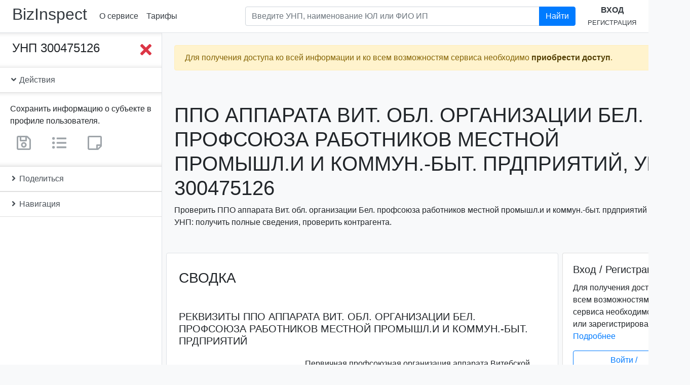

--- FILE ---
content_type: text/html; charset=utf-8
request_url: https://bizinspect.by/inst/5c27ec1e5eefe06a8f858b3b
body_size: 19559
content:
<!DOCTYPE html><html lang=ru><head><title>ППО аппарата Вит. обл. организации Бел. профсоюза работников местной промышл.и и коммун.-быт. прдприятий, УНП 300475126. Проверка предприятия. | bizInspect.by</title><meta name=description content="ППО аппарата Вит. обл. организации Бел. профсоюза работников местной промышл.и и коммун.-быт. прдприятий, УНП 300475126: проверка организации по УНП в Беларуси: реквизиты, адрес, состояние, ликвидация, банкротство, задолженность, репутация, суды."><script async src="https://www.googletagmanager.com/gtag/js?id=UA-137736547-4"></script><script>function gtag(){dataLayer.push(arguments)}window.dataLayer=window.dataLayer||[],gtag("js",new Date),gtag("config","UA-137736547-4")</script><script type=text/javascript>!function(e,t,a,n,c,m,r){e.ym=e.ym||function(){(e.ym.a=e.ym.a||[]).push(arguments)},e.ym.l=1*new Date,m=t.createElement(a),r=t.getElementsByTagName(a)[0],m.async=1,m.src="https://mc.yandex.ru/metrika/tag.js",r.parentNode.insertBefore(m,r)}(window,document,"script"),ym(53293162,"init",{clickmap:!0,trackLinks:!0,accurateTrackBounce:!0})</script><noscript><div><img src=https://mc.yandex.ru/watch/53293162 style="position:absolute; left:-9999px;" alt=""></div></noscript><meta name=keywords content="ППО аппарата Вит. обл. организации Бел. профсоюза работников местной промышл.и и коммун.-быт. прдприятий, Первичная профсоюзная организация аппарата Витебской областной организации Белорусского профессионального союза работников местной промышленности и коммунально-бытовых предприятий Белорусского профессионального союза работников промышленности и коммунально-бытовых предприятий, , УНП 300475126, проверка по УНП, проверка контрагента, реестр юридических лиц, реквизиты, адрес, состояние, ликвидация, банкротство, задолженность, репутация, суды, bizInspect.by"><meta charset=utf-8><meta name=viewport content="width=device-width,initial-scale=1"><meta http-equiv=X-UA-Compatible content="IE=edge"><link rel=apple-touch-icon sizes=180x180 href=/favicon/apple-touch-icon.png><link rel=icon type=image/png sizes=32x32 href=/favicon/favicon-32x32.png><link rel=icon type=image/png sizes=192x192 href=/favicon/android-chrome-192x192.png><link rel=icon type=image/png sizes=16x16 href=/favicon/favicon-16x16.png><link rel=manifest href=/favicon/site.webmanifest><link rel=mask-icon href=/favicon/safari-pinned-tab.svg color=#007bff><link rel="shortcut icon" href=/favicon/favicon.ico><meta name=msapplication-TileColor content=#2b5797><meta name=msapplication-TileImage content=/favicon/mstile-144x144.png><meta name=msapplication-config content=/favicon/browserconfig.xml><meta name=theme-color content=#007bff><meta name=twitter:card content=summary><meta name=twitter:title content="ППО аппарата Вит. обл. организации Бел. профсоюза работников местной промышл.и и коммун.-быт. прдприятий, УНП 300475126. Проверка предприятия. | bizInspect.by"><meta name=twitter:description content="ППО аппарата Вит. обл. организации Бел. профсоюза работников местной промышл.и и коммун.-быт. прдприятий, УНП 300475126: проверка организации по УНП в Беларуси: реквизиты, адрес, состояние, ликвидация, банкротство, задолженность, репутация, суды."><meta name=twitter:site content=@bizinspect><meta name=twitter:image content=https://bizinspect.by/favicon/android-chrome-512x512.png><meta name=twitter:image:alt content="bizinspect.by - проверка предприятий Беларуси"><meta property=og:title content="ППО аппарата Вит. обл. организации Бел. профсоюза работников местной промышл.и и коммун.-быт. прдприятий, УНП 300475126. Проверка предприятия. | bizInspect.by"><meta property=og:description content="ППО аппарата Вит. обл. организации Бел. профсоюза работников местной промышл.и и коммун.-быт. прдприятий, УНП 300475126: проверка организации по УНП в Беларуси: реквизиты, адрес, состояние, ликвидация, банкротство, задолженность, репутация, суды."><meta property=og:locale content=ru-RU><meta property=og:locale:alternate content=be-BY><meta property=og:type content=website><meta property=og:site_name content=bizinspect.by><meta property=og:image content=https://bizinspect.by/favicon/android-chrome-512x512.png><meta property=og:image:type content=image/png><meta property=og:image:width content=512><meta property=og:image:height content=512><meta property=og:image:alt content="bizinspect.by - проверка предприятий Беларуси"><meta property=og:url content=https://bizinspect.by/inst/5c27ec1e5eefe06a8f858b3b><link rel=canonical href=https://bizinspect.by/inst/5c27ec1e5eefe06a8f858b3b><link href=../../dist/3.023d71fae219e928813c.css rel=stylesheet></head><body class=bg-light itemscope itemtype=http://schema.org/WebPage><div class=sidebar_wrapper__overlay></div><header class="header py-2 px-1 px-sm-2 px-xl-4 mb-0 bg-white border-bottom" itemscope itemtype=http://schema.org/WPHeader><div class="d-flex align-items-center"><h2 class="mr-1 mr-sm-3"><a class="text-dark nounderline" href=https://bizinspect.by/ rel=home>BizInspect</a></h2><nav class="d-none d-sm-flex flex-row justify-content-around" itemscope itemtype=http://schema.org/SiteNavigationElement><a class="p-2 text-nowrap" href=/about>О сервисе</a><a class="p-2 text-nowrap" href=/#prices>Тарифы</a></nav><div class="dropdown d-sm-none"><a class="btn text-nowrap" id=dropdownMenu href=# role=button data-toggle=dropdown aria-haspopup=true aria-expanded=false><i class="far fa-caret-square-down fa-2x"></i></a><div class=dropdown-menu aria-labelledby=dropdownMenu><a class="p-2 text-nowrap dropdown-item" href=/about>О сервисе</a><a class="p-2 text-nowrap dropdown-item" href=/contact>Контакты</a><a class="p-2 text-nowrap" href=/#prices>Тарифы</a></div></div><form class="form-inline flex-grow-1" action=/search method=GET autocomplete=off><div class="input-group search mb-2 my-lg-0 px-4 flex-grow-1 d-none d-lg-inline-flex ml-auto"><input class="form-control search__input" aria-label="Поиск по предприятиям Республики Беларусь" type=text placeholder="Введите УНП, наименование ЮЛ или ФИО ИП" aria-describedby=headerSearchBtn1 name=query><div class="search__results pr-5 bg-transparent"><div class="list-group shadow-sm"></div></div><div class=input-group-append><button class="btn btn-primary" id=headerSearchBtn1 type=submit>Найти</button></div></div></form><div class="text-center d-none d-lg-block"><a class="d-inline-block text-uppercase" href=/user/login><b>Вход</b></a><br><a class="d-inline-block text-uppercase" href=/user/register><small>Регистрация</small></a></div><div class="d-lg-none ml-auto"><a href=/user><i class="fas fa-sign-in-alt fa-2x"></i></a></div></div><form action=/search method=GET autocomplete=off><div class="input-group d-lg-none search search__small mx-auto"><input class="form-control search__input" aria-label="Поиск по предприятиям Республики Беларусь" type=text placeholder="Введите УНП, наименование ЮЛ или ФИО ИП" aria-describedby=headerSearchBtn2 name=query><div class="search__results bg-transparent"><div class="list-group shadow-sm"></div></div><div class=input-group-append><button class="btn btn-primary" id=headerSearchBtn2 type=submit>Найти</button></div></div></form></header><div class=content><div class="flash alert w-100 alert-warning alert-fixed-top alert-fixed-top_hide" role=alert><span class="d-block mr-4">Для получения доступа ко всей информации и ко всем возможностям сервиса необходимо <a class=alert-link href=/#prices>приобрести доступ</a>.</span><button class=close type=button data-dismiss=alert aria-label=Close><span aria-hidden=true>&times;</span></button></div><div class="sidebar_wrapper d-flex pb-5 mb-5"><div class="sidebar_wrapper__sidebar sticky-top bg-white border-right border-bottom d-flex flex-column"><div class=sidebar_scrollbar data-simplebar><div class="d-flex justify-content-between align-items-start p-3 pl-4 sidebar_wrapper__collapse"><div class="h4 mb-0 text-break">УНП 300475126</div><button class="sidebar_btn__close btn p-0 ml-2"><i class="fas fa-times fa-2x text-danger"></i></button></div><div class="list-group list-group-flush"><a class="list-group-item list-group-item-action" data-toggle=collapse href=#iActions role=button aria-expanded=false aria-controls=iActions><i class="fas fa-angle-down"></i> Действия</a><div class="show collapse card-body sidebar_wrapper__collapse" id=iActions><p class="card-text mb-2">Сохранить информацию о субъекте в профиле пользователя.</p><span class="user-only mr-3" tabindex=0 title="Данный функционал доступен только зарегистрированным пользователям."><a class="btn disabled" href=/ title="Сохранить информацию о субъекте в профиле пользователя"><i class="far fa-save fa-2x text-secondary"></i></a></span><span class="user-only mr-3" tabindex=0 title="Данный функционал доступен только зарегистрированным пользователям."><a class="btn disabled" href=/ title="Добавить субъект в свои списки"><i class="fas fa-list-ul fa-2x text-secondary"></i></a></span><span class=user-only tabindex=0 title="Данный функционал доступен только зарегистрированным пользователям."><a class="btn disabled" href=/ title="Добавить заметку о субъекте"><i class="far fa-sticky-note fa-2x text-secondary"></i></a></span></div><a class="list-group-item list-group-item-action collapsed" data-toggle=collapse href=#iShare role=button aria-expanded=true aria-controls=iShare><i class="fas fa-angle-down"></i> Поделиться</a><div class="collapse card-body pb-4 sidebar_wrapper__collapse" id=iShare aria-expanded=false><div class=ya-share2 data-services=facebook,twitter,vkontakte,odnoklassniki,telegram,viber,whatsapp,skype,evernote,linkedin,tumblr,pocket,blogger,lj,delicious,digg,reddit,collections,moimir,surfingbird,qzone,renren,sinaWeibo,tencentWeibo data-limit=8 data-copy=first data-lang=ru data-popup-direction=bottom></div></div><a class="list-group-item list-group-item-action collapsed" data-toggle=collapse href=#iNav1 role=button aria-expanded=true aria-controls=iNav1><i class="fas fa-angle-down"></i> Навигация</a><div class="collapse card-body sidebar_wrapper__collapse px-0" id=iNav1 aria-expanded=false><nav class=sidebar_nav id=iNav><a class="nav-link py-1" href=#iBrief>Сводка</a><a class="nav-link py-1" href=#iState>Текущее состояние</a><a class="nav-link py-1" href=#iBase>Основные сведения</a><a class=nav-link href=#iRegData>Регистрационные данные</a><a class="nav-link py-1" href=#iLocation>На карте</a><a class="nav-link py-1" href=#iAllData><strong>Получение всех сведений</strong></a><a class="nav-link py-1" href=#iIbid>Связи по адресу</a><a class="nav-link py-1 text-break" href=#iPseudoBusiness>Реестр "лжепредпринимателей"</a><a class="nav-link py-1" href=#iShiftySuppliers>Реестр недобросовестных поставщиков</a><a class="nav-link py-1" href=#iDebt>История задолженностей</a><a class="nav-link py-1" href=#iPublicationData>Публикация сведений</a><a class="nav-link py-1" href=#iLitigationData>Судебные производства</a><a class="nav-link py-1" href=#iLiqBanData>Ликвидация и банкротство</a><a class="nav-link py-1" href=#iFacilitiesData>Торговые объекты, объекты бытового обслуживания</a><a class="nav-link py-1" href=#iPurchasesData>Закупки и тендеры</a><a class="nav-link py-1" href=#iReviewsData>Проверки</a><a class="nav-link py-1" href=#iMonopoliesDominatorsData>Монополии и доминанты</a><a class="nav-link py-1" href=#iCustomsData>Таможенное дело</a><a class="nav-link py-1" href=#iMembershipsData>БелТПП, индустриальные парки, СЭЗ</a><a class="nav-link py-1" href=#iCertificatesData>Свидетельства, аттестаты</a><a class="nav-link py-1" href=#iStockBonds>Ценные бумаги</a><a class="nav-link py-1" href=#iBankFinData>Банковский и финансовый сектор</a></nav></div></div></div></div><div class=sidebar_wrapper__page-content><button class="sidebar_btn__toggle btn"><i class="fas fa-bars fa-4x text-primary"></i></button><div class="container ml-0 pl-0"><div class="d-flex flex-column flash-messages mx-sm-3 px-3 px-md-2"><div class="flash alert mt-4 w-100 alert-warning" role=alert><span class="d-block mr-4">Для получения доступа ко всей информации и ко всем возможностям сервиса необходимо <a class=alert-link href=/#prices>приобрести доступ</a>.</span><button class=close type=button data-dismiss=alert aria-label=Close><span aria-hidden=true>&times;</span></button></div></div></div><main class="container-fluid p-0 bg-light"><meta itemprop=https://schema.org/lastReviewed content=2021-11-19><header class="my-2 my-sm-3 my-md-5 mx-sm-3 px-3 px-md-2"><h1 class="h1 text-uppercase text-break" itemprop=https://schema.org/name>ППО аппарата Вит. обл. организации Бел. профсоюза работников местной промышл.и и коммун.-быт. прдприятий, УНП 300475126</h1><p>Проверить ППО аппарата Вит. обл. организации Бел. профсоюза работников местной промышл.и и коммун.-быт. прдприятий по УНП: получить полные сведения, проверить контрагента.</p></header><div class="row no-gutters" id=iData><div class="col-md-8 col-lg-9 h-card" itemscope itemtype=http://schema.org/Organization><div class="ml-sm-1 ml-md-2 mr-sm-1 mr-md-0"><section id=instanceBasicData><div class="border rounded bg-white"><div class="dataContent pt-3"><h2 class="h3 mx-3 mt-3 mb-5 px-xl-2 text-uppercase" id=iBrief>Сводка</h2><section class="mb-5 px-xl-2"><h3 class="h5 m-3 mt-4 text-uppercase text-break" id=iReq>Реквизиты ППО аппарата Вит. обл. организации Бел. профсоюза работников местной промышл.и и коммун.-быт. прдприятий</h3><div class=container-fluid><table class="table table-hover table-sm no-gutters table-borderless"><tbody><tr class=d-flex><th class="col-6 col-lg-4 align-self-center" scope=row>Наименование</th><td class="col-6 col-lg-8 align-self-center pl-2 p-name" itemprop=name>Первичная профсоюзная организация аппарата Витебской областной организации Белорусского профессионального союза работников местной промышленности и коммунально-бытовых предприятий Белорусского профессионального союза работников промышленности и коммунально-бытовых предприятий</td></tr><tr class="d-flex border-top"><th class="col-6 col-lg-4 align-self-center" scope=row>УНП</th><td class="col-6 col-lg-8 align-self-center pl-2">300475126</td></tr><tr class="d-flex border-top"><th class="col-6 col-lg-4 align-self-center" scope=row>Юридический адрес</th><td class="col-6 col-lg-8 align-self-center pl-2 text-wrap p-adr" itemprop=address>г Витебск, ул. Калинина, д. 4, каб. 102</td></tr><tr class="d-none h-adr" style="visibility:hidden; display:none;" hidden itemprop=location itemscope itemtype=http://schema.org/Place><meta itemprop=name content="г Витебск,ул. Калинина, д.4, каб. 102"><th>Адрес</th><td><span class=h-geo itemprop=geo itemscope itemtype=http://schema.org/GeoCoordinates><span class=p-latitude itemprop=latitude content=55.189419>55.189419</span><span class=p-longitude itemprop=longitude content=30.200947>30.200947</span></span><span itemprop=address itemscope itemtype=http://schema.org/PostalAddress><span class=p-country-name itemprop=addressCountry>Беларусь</span><span class=p-region itemprop=addressRegion>Витебская область</span><span class=p-locality itemprop=addressLocality>Витебск</span><span class=p-street-address itemprop=streetAddress>улица Калинина 4</span><span class=p-postal-code itemprop=postalCode>210005</span></span></td></tr></tbody></table></div></section><section class="px-xl-2 mb-5"><h3 class="h5 m-3 mt-4 text-uppercase text-break" id=iState>Текущее состояние ППО аппарата Вит. обл. организации Бел. профсоюза работников местной промышл.и и коммун.-быт. прдприятий</h3><div class=container-fluid><table class="table table-hover table-sm no-gutters table-borderless"><tbody><tr class=d-flex><th class="col-6 col-lg-4 align-self-center" scope=row>Текущее состояние <a href=#iEGRNData>(ЕГР)</a></th><td class="col-6 col-lg-8 align-self-center pl-2 text-muted">Информация отсутствует</td></tr><tr class="d-flex border-top"><th class="col-6 col-lg-4 align-self-center" scope=row>Текущее состояние <a href=#iGRPData>(ГРП)</a></th><td class="col-6 col-lg-8 align-self-center pl-2 text-uppercase"><strong class=text-success>Действующий</strong></td></tr></tbody></table></div></section><section class="px-xl-2 mb-5"><h5 class="h5 m-3 mt-4 text-uppercase" id=iExtraction>Информационная выписка</h5><div class=container-fluid><p id=iExtractionText itemprop=description>Первичная профсоюзная организация аппарата Витебской областной организации Белорусского профессионального союза работников местной промышленности и коммунально-бытовых предприятий Белорусского профессионального союза работников промышленности и коммунально-бытовых предприятий. (ППО аппарата Вит. обл. организации Бел. профсоюза работников местной промышл.и и коммун.-быт. прдприятий), УНП 300475126. Дата постановки на налоговый учет, включения в Государственный реестр плательщиков (иных обязанных лиц) (ГРП) - 25.10.1996. Адрес: г Витебск, ул. Калинина, д. 4, каб. 102. Текущее состояние субъекта хозяйствования, согласно ГРП, - "Действующий". <a href=/inst/5c27ec1e5eefe06a8f858b3b>Подробнее...</a></p></div></section><hr class="mt-4 mb-5"><h2 class="h3 mx-3 mb-3 px-xl-2 h3 text-uppercase" id=iBase>Основные сведения</h2><section class="mb-5 px-xl-2"><h3 class="h5 m-3 mt-4 text-uppercase text-break" id=iName>Наименование субъекта хозяйствования</h3><div class=container-fluid><table class="table table-hover table-sm no-gutters table-borderless"><tbody><tr class=d-flex><th class="col-6 col-lg-4 align-self-center" scope=row>Полное наименование</th><td class="col-6 col-lg-8 align-self-center pl-2 p-name" itemprop=legalName>Первичная профсоюзная организация аппарата Витебской областной организации Белорусского профессионального союза работников местной промышленности и коммунально-бытовых предприятий Белорусского профессионального союза работников промышленности и коммунально-бытовых предприятий</td></tr><tr class="d-flex border-top"><th class="col-6 col-lg-4 align-self-center" scope=row>Сокращенное наименование</th><td class="col-6 col-lg-8 align-self-center pl-2 p-additional-name" itemprop=alternateName>ППО аппарата Вит. обл. организации Бел. профсоюза работников местной промышл.и и коммун.-быт. прдприятий</td></tr><tr class="d-flex border-top"><th class="col-6 col-lg-4 align-self-center" scope=row>Прежние наименования</th><td class="col-6 col-lg-8 align-self-center pl-2 text-muted">Информация отсутствует</td></tr></tbody></table></div></section><section class="mb-5 px-xl-2"><h3 class="h5 m-3 mt-4 text-uppercase text-break" id=iAddress>Адрес субъекта хозяйствования</h3><div class=container-fluid><table class="table table-hover table-sm no-gutters table-borderless"><tbody><tr class="d-flex border-top"><th class="col-6 col-lg-4 align-self-center" scope=row>Юридический адрес <a href=#iGRPData>(ГРП)</a></th><td class="col-6 col-lg-8 align-self-center pl-2 p-additional-name" itemprop=alternateName>г Витебск, ул. Калинина, д. 4, каб. 102</td></tr></tbody></table></div></section><section class="mb-5 px-xl-2"><h3 class="h5 m-3 mt-4 text-uppercase text-break" id=iContacts>Контактные данные</h3><div class=container-fluid><table class="table table-hover table-sm no-gutters table-borderless"><tbody><tr class=d-flex><th class="col-6 col-lg-4 align-self-center" scope=row>Адрес электронной почты</th><td class="col-6 col-lg-8 align-self-center yet-hidden" title="Для получения информации необходимо приобрести доступ."></td></tr><tr class="d-flex border-top"><th class="col-6 col-lg-4 align-self-center" scope=row>Факс</th><td class="col-6 col-lg-8 align-self-center yet-hidden" title="Для получения информации необходимо приобрести доступ."></td></tr><tr class="d-flex border-top"><th class="col-6 col-lg-4 align-self-center" scope=row>Сайт</th><td class="col-6 col-lg-8 align-self-center yet-hidden" title="Для получения информации необходимо приобрести доступ."></td></tr><tr class="d-flex border-top"><th class="col-6 col-lg-4 align-self-center" scope=row>Телефон</th><td class="col-6 col-lg-8 align-self-center yet-hidden" title="Для получения информации необходимо приобрести доступ."></td></tr><tr class="d-flex border-top"><th class="col-6 col-lg-4 align-self-center" scope=row>Контактные данные по прежним адресам</th><td class="col-6 col-lg-8 align-self-center yet-hidden" title="Для получения информации необходимо приобрести доступ."></td></tr></tbody></table></div></section><hr class="mt-4 mb-5"><h2 class="h3 mx-3 mb-5 px-xl-2 text-uppercase text-break" id=iRegData>Прочие регистрационные данные ППО аппарата Вит. обл. организации Бел. профсоюза работников местной промышл.и и коммун.-быт. прдприятий</h2><section class="mb-5 px-xl-2"><h3 class="h5 mx-3 mt-4 mb-0 text-uppercase" id=iEGRNData>Сведения из Единого государственного регистра ЮЛ и ИП (ЕГР)</h3><p class="mx-3 mt-0 mb-3 text-muted"><small>по состоянию на 03.03.2022</small></p><div class=container-fluid id=iEGRNDataContainer><table class="table table-hover table-sm no-gutters table-borderless"><tbody><tr class=d-flex><th class="col-6 col-lg-4 align-self-center" scope=row>Регистрационный номер</th><td class="col-6 col-lg-8 align-self-center pl-2 text-muted">Информация отсутствует</td></tr><tr class="d-flex border-top"><th class="col-6 col-lg-4 align-self-center" scope=row>Дата регистрации</th><td class="col-6 col-lg-8 align-self-center pl-2 text-muted">Информация отсутствует</td></tr><tr class="d-flex border-top"><th class="col-6 col-lg-4 align-self-center" scope=row>Текущее состояние (ЕГР)</th><td class="col-6 col-lg-8 align-self-center pl-2 text-muted">Информация отсутствует</td></tr><tr class="d-flex border-top"><th class="col-6 col-lg-4 align-self-center" scope=row>Текущий орган учета</th><td class="col-6 col-lg-8 align-self-center pl-2 text-muted">Информация отсутствует</td></tr><tr class="d-flex border-top"><th class="col-6 col-lg-4 align-self-center" scope=row>Дата исключения из ЕГР (прекращения деятельности в связи с реорганизацией)</th><td class="col-6 col-lg-8 align-self-center pl-2 text-muted">Информация отсутствует</td></tr><tr class="d-flex border-top"><th class="col-6 col-lg-4 align-self-center" scope=row>Наличие запрета на отчуждение доли участника в уставном фонде коммерческой организации</th><td class="col-6 col-lg-8 align-self-center pl-2 text-muted">Информация отсутствует</td></tr></tbody></table></div></section><section class="mb-5 px-xl-2"><h3 class="h5 mx-3 mt-4 mb-0 text-uppercase" id=iEGRNEventsData>История событий ЕГР по субъекту</h3><p class="mx-3 mt-0 mb-3 text-muted"><small>История событий по субъекту в Едином государственном регистре юридических лиц и индивидуальных предпринимателей</small></p><div class=container-fluid id=iEGRNEventsDataContainer><table class="table table-sm no-gutters table-borderless"><tbody><tr class=d-flex><td class="col text-uppercase text-secondary"><strong>Событий по субъекту в ЕГР не обнаружено.</strong></td></tr></tbody></table></div></section><section class="mb-5 px-xl-2"><h3 class="h5 mx-3 mt-4 mb-0 text-uppercase" id=iGRPData>Сведения из Государственного реестра плательщиков (иных обязанных лиц) (ГРП)</h3><p class="mx-3 mt-0 mb-3 text-muted"><small>по состоянию на 19.11.2021</small></p><div class=container-fluid><table class="table table-hover table-sm no-gutters table-borderless"><tbody><tr class=d-flex><th class="col-6 col-lg-4 align-self-center" scope=row>Учетный номер плательщика (УНП)</th><td class="col-6 col-lg-8 align-self-center pl-2">300475126</td></tr><tr class="d-flex border-top"><th class="col-6 col-lg-4 align-self-center" scope=row>Дата постановки на налоговый учет</th><td class="col-6 col-lg-8 align-self-center pl-2">25.10.1996</td></tr><tr class="d-flex border-top"><th class="col-6 col-lg-4 align-self-center" scope=row>Текущее состояние (ГРП)</th><td class="col-6 col-lg-8 align-self-center pl-2 text-uppercase"><strong class=text-success>Действующий</strong></td></tr><tr class="d-flex border-top"><th class="col-6 col-lg-4 align-self-center" scope=row>Наименование инспекции МНС</th><td class="col-6 col-lg-8 align-self-center pl-2">Инспекция МНС по Железнодорожному району г.Витебска</td></tr><tr class="d-flex border-top"><th class="col-6 col-lg-4 align-self-center" scope=row>Код инспекции МНС</th><td class="col-6 col-lg-8 align-self-center pl-2">362</td></tr><tr class="d-flex border-top"><th class="col-6 col-lg-4 align-self-center" scope=row>Дата ликвидации</th><td class="col-6 col-lg-8 align-self-center pl-2">-</td></tr><tr class="d-flex border-top"><th class="col-6 col-lg-4 align-self-center" scope=row>Причина ликвидации</th><td class="col-6 col-lg-8 align-self-center pl-2">-</td></tr><tr class="d-flex border-top"><th class="col-6 col-lg-4 align-self-center" scope=row>Место нахождения (юридический адрес)</th><td class="col-6 col-lg-8 align-self-center pl-2 text-wrap p-adr" id=iAddress itemprop=address>г Витебск, ул. Калинина, д. 4, каб. 102</td></tr></tbody></table></div></section><hr class="mt-4 mb-5"><section><h2 class="h3 mx-3 mb-4 text-uppercase text-break" id=iLocation>ППО аппарата Вит. обл. организации Бел. профсоюза работников местной промышл.и и коммун.-быт. прдприятий на карте</h2><figure class=m-0><div class=border-top id=map style="height: 20rem" data-coords="30.200947, 55.189419"></div></figure></section><div class="updateBaseDataOverlay justify-content-end-content-center d-none"></div></div></div></section><section class="px-xl-2 py-4 rounded border border-dark bg-white mt-5" id=getAllDataForm><h3 class="h3 mx-3 text-uppercase" id=iAllData>Обновление основных данных</h3><div class=container-fluid><p class=mb-1>Обновление приведенных сведений.</p><form id=get-all-data action=/inst/5c27ec1e5eefe06a8f858b3b/regNumber/300475126 method=POST autocomplete=off onsubmit='return ym(53293162,"reachGoal","GET_All_DATA_FORM_SUBMIT"),!0'><div class="form-group text-center"><div class="g-recaptcha m-0 m-md-3 d-inline-block" data-sitekey=6Lc5G54UAAAAAAQ9-QEyXGY9rag2sXTSxwVx01rx data-callback=enableBtn data-expired-callback=disableBtn></div><br><small class="text-muted d-block">Поставьте флажок в reCAPTCHA.</small><button class="btn btn-primary btn-block mb-3 btn-lg" id=get-all-data-btn type=submit name=submit>Обновить основные данные</button></div></form></div></section><section class=mt-5 id=instanceExtraData><div class="border rounded bg-white mb-5 mb-lg-0"><div class="dataContent py-3"><h2 class="h3 mx-3 mt-3 mb-5 px-xl-2 text-uppercase text-break" id=iIbid>Связи по адресу ППО аппарата Вит. обл. организации Бел. профсоюза работников местной промышл.и и коммун.-быт. прдприятий</h2><section class="mb-5 px-xl-2" id=iIbidJustContainer><h5 class="h5 m-3 mt-4 text-uppercase" id=iIbidJust>Предприятия с таким же адресом</h5><div class=container-fluid><table class="table table-sm no-gutters table-borderless border-bottom"><thead><tr class="d-flex border-bottom"><th class="col-6 col-lg-4 align-self-center" scope=col>Наименование</th><th class="d-none d-lg-table-cell col-lg-2 align-self-center pl-2" scope=col>УНП</th><th class="col-6 col-lg-6 align-self-center pl-2" scope=col>Адрес</th></tr></thead><tbody><tr class="d-flex border-top"><td class="col-6 col-lg-4 align-self-center"><div class=yet-hidden title="Для получения информации нажмите кнопку 'Обновить и получить остальные данные'"></div></td><td class="d-none d-lg-table-cell col-lg-2 align-self-center pl-2"><div class=yet-hidden title="Для получения информации нажмите кнопку 'Обновить и получить остальные данные'"></div></td><td class="col-6 col-lg-6 align-self-center pl-2"><div class=yet-hidden title="Для получения информации нажмите кнопку 'Обновить и получить остальные данные'"></div></td></tr><tr class="d-flex border-top"><td class="col-6 col-lg-4 align-self-center"><div class=yet-hidden title="Для получения информации нажмите кнопку 'Обновить и получить остальные данные'"></div></td><td class="d-none d-lg-table-cell col-lg-2 align-self-center pl-2"><div class=yet-hidden title="Для получения информации нажмите кнопку 'Обновить и получить остальные данные'"></div></td><td class="col-6 col-lg-6 align-self-center pl-2"><div class=yet-hidden title="Для получения информации нажмите кнопку 'Обновить и получить остальные данные'"></div></td></tr><tr class="d-flex border-top"><td class="col-6 col-lg-4 align-self-center"><div class=yet-hidden title="Для получения информации нажмите кнопку 'Обновить и получить остальные данные'"></div></td><td class="d-none d-lg-table-cell col-lg-2 align-self-center pl-2"><div class=yet-hidden title="Для получения информации нажмите кнопку 'Обновить и получить остальные данные'"></div></td><td class="col-6 col-lg-6 align-self-center pl-2"><div class=yet-hidden title="Для получения информации нажмите кнопку 'Обновить и получить остальные данные'"></div></td></tr></tbody></table></div><div class="updateDataOverlay justify-content-end-content-center border-bottom border-top"><div class="text-center py-5 sticky-top"><div><strong>Обновление данных...</strong></div><div class="spinner-border text-info" role=status><span class=sr-only>Обновление данных...</span></div></div></div></section><section class="mb-5 px-xl-2" id=iIbidAboutContainer><h5 class="h5 m-3 mt-4 text-uppercase" id=iIbidAbout>Предприятия в том же здании (в непосредственной близости)</h5><div class=container-fluid><table class="table table-sm no-gutters table-borderless border-bottom"><thead><tr class="d-flex border-bottom"><th class="col-6 col-lg-4 align-self-center" scope=col>Наименование</th><th class="d-none d-lg-table-cell col-lg-2 align-self-center pl-2" scope=col>УНП</th><th class="col-6 col-lg-6 align-self-center pl-2" scope=col>Адрес</th></tr></thead><tbody><tr class="d-flex border-top"><td class="col-6 col-lg-4 align-self-center"><div class=yet-hidden title="Для получения информации нажмите кнопку 'Обновить и получить остальные данные'"></div></td><td class="d-none d-lg-table-cell col-lg-2 align-self-center pl-2"><div class=yet-hidden title="Для получения информации нажмите кнопку 'Обновить и получить остальные данные'"></div></td><td class="col-6 col-lg-6 align-self-center pl-2"><div class=yet-hidden title="Для получения информации нажмите кнопку 'Обновить и получить остальные данные'"></div></td></tr><tr class="d-flex border-top"><td class="col-6 col-lg-4 align-self-center"><div class=yet-hidden title="Для получения информации нажмите кнопку 'Обновить и получить остальные данные'"></div></td><td class="d-none d-lg-table-cell col-lg-2 align-self-center pl-2"><div class=yet-hidden title="Для получения информации нажмите кнопку 'Обновить и получить остальные данные'"></div></td><td class="col-6 col-lg-6 align-self-center pl-2"><div class=yet-hidden title="Для получения информации нажмите кнопку 'Обновить и получить остальные данные'"></div></td></tr><tr class="d-flex border-top"><td class="col-6 col-lg-4 align-self-center"><div class=yet-hidden title="Для получения информации нажмите кнопку 'Обновить и получить остальные данные'"></div></td><td class="d-none d-lg-table-cell col-lg-2 align-self-center pl-2"><div class=yet-hidden title="Для получения информации нажмите кнопку 'Обновить и получить остальные данные'"></div></td><td class="col-6 col-lg-6 align-self-center pl-2"><div class=yet-hidden title="Для получения информации нажмите кнопку 'Обновить и получить остальные данные'"></div></td></tr></tbody></table></div><div class="updateDataOverlay justify-content-end-content-center border-bottom border-top"><div class="text-center py-5 sticky-top"><div><strong>Обновление данных...</strong></div><div class="spinner-border text-info" role=status><span class=sr-only>Обновление данных...</span></div></div></div></section><hr class="mt-4 mb-5"><h2 class="h3 mx-3 mb-0 mt-3 px-xl-2 text-uppercase text-break" id=iPseudoBusiness>Реестр "лжепредпринимателей"</h2><p class="mx-3 mb-3 px-xl-2 text-muted"><small>Реестр коммерческих организаций и индивидуальных предпринимателей с повышенным риском совершения правонарушений в экономической сфере</small></p><section class="px-xl-2 mb-5"><div class="container-fluid mt-4"><table class="table table-sm no-gutters table-borderless"><tbody><tr class=d-flex><th class="col-6 col-lg-4 align-self-center" scope=row>Дата включения в реестр</th><td class="col-6 col-lg-8 align-self-center yet-hidden" title="Для получения информации необходимо приобрести доступ."></td></tr><tr class="d-flex border-top"><th class="col-6 col-lg-4 align-self-center" scope=row>Основания включения в реестр</th><td class="col-6 col-lg-8 align-self-center yet-hidden" title="Для получения информации необходимо приобрести доступ."></td></tr><tr class="d-flex border-top"><th class="col-6 col-lg-4 align-self-center" scope=row>Дата составления заключения ДФР</th><td class="col-6 col-lg-8 align-self-center yet-hidden" title="Для получения информации необходимо приобрести доступ."></td></tr><tr class="d-flex border-top"><th class="col-6 col-lg-4 align-self-center" scope=row>Период, в течение которого оформленные первичные учетные документы для целей налогообложения не имеют юридической силы</th><td class="col-6 col-lg-8 align-self-center yet-hidden" title="Для получения информации необходимо приобрести доступ."></td></tr></tbody></table></div></section><hr class="mt-4 mb-5"><h2 class="h3 mx-3 mb-0 px-xl-2 text-uppercase" id=iShiftySuppliers>Реестр недобросовестных поставщиков</h2><p class="mx-3 mb-3 px-xl-2 text-muted"><small>Реестр (список) поставщиков (подрядчиков, исполнителей), временно не допускаемых (ранее не допускаемых) к закупкам, к участию в процедурах государственных закупок</small></p><section class="px-xl-2 mb-5"><div class="container-fluid mt-4"><table class="table table-sm no-gutters table-borderless"><tbody><tr class=d-flex><th class="col-6 col-lg-4 align-self-center" scope=row>Вид закупок</th><td class="col-6 col-lg-8 align-self-center yet-hidden" title="Для получения информации необходимо приобрести доступ."></td></tr><tr class="d-flex border-top"><th class="col-6 col-lg-4 align-self-center" scope=row>Место нахождения, электронный адрес, номер телефона, факса (при наличии)</th><td class="col-6 col-lg-8 align-self-center yet-hidden" title="Для получения информации необходимо приобрести доступ."></td></tr><tr class="d-flex border-top"><th class="col-6 col-lg-4 align-self-center" scope=row>Регистрационный номер, дата и основание включения в реестр (список)</th><td class="col-6 col-lg-8 align-self-center yet-hidden" title="Для получения информации необходимо приобрести доступ."></td></tr><tr class="d-flex border-top"><th class="col-6 col-lg-4 align-self-center" scope=row>Дата и основание исключения из реестра (списка)</th><td class="col-6 col-lg-8 align-self-center yet-hidden" title="Для получения информации необходимо приобрести доступ."></td></tr></tbody></table></div></section><hr class="mt-4 mb-5"><h2 class="h3 mx-3 mb-5 px-xl-2 text-uppercase text-break" id=iDebt>История задолженностей ППО аппарата Вит. обл. организации Бел. профсоюза работников местной промышл.и и коммун.-быт. прдприятий</h2><section class="px-xl-2 mb-5"><h5 class="h5 mx-3 mt-4 mb-0 text-uppercase" id=iStateDebtData>Задолженность перед бюджетом</h5><p class="mx-3 text-muted"><small>Субъекты хозяйствования, имевшие задолженность по налогам (сборам), пеням и пошлинам</small></p><div class=container-fluid><table class="table table-sm no-gutters table-borderless"><tbody><tr class=d-flex><th class="col-6 col-lg-4 align-self-center" scope=row>Инспекция МНС</th><td class="col-6 col-lg-8 align-self-center yet-hidden" title="Для получения информации необходимо приобрести доступ."></td></tr><tr class="d-flex border-top"><th class="col-6 col-lg-4 align-self-center" scope=row>Отчетная дата</th><td class="col-6 col-lg-8 align-self-center yet-hidden" title="Для получения информации необходимо приобрести доступ."></td></tr><tr class="d-flex border-top"><th class="col-6 col-lg-4 align-self-center" scope=row>Дополнительная информация (код ИМНС, дата погашения), при наличии</th><td class="col-6 col-lg-8 align-self-center yet-hidden" title="Для получения информации необходимо приобрести доступ."></td></tr></tbody></table></div></section><section class="px-xl-2 mb-5"><h5 class="h5 mx-3 mt-4 mb-0 text-uppercase" id=iSsfDebtData>Задолженность перед ФСЗН</h5><p class="mx-3 text-muted"><small>Просроченная задолженность (свыше 100,00 рублей) по платежам в бюджет государственного внебюджетного ФСЗН</small></p><div class=container-fluid><table class="table table-sm no-gutters table-borderless"><tbody><tr class=d-flex><th class="col-6 col-lg-4 align-self-center" scope=row>Отчетная дата</th><td class="col-6 col-lg-8 align-self-center yet-hidden" title="Для получения информации необходимо приобрести доступ."></td></tr><tr class="d-flex border-top"><th class="col-6 col-lg-4 align-self-center" scope=row>Область</th><td class="col-6 col-lg-8 align-self-center yet-hidden" title="Для получения информации необходимо приобрести доступ."></td></tr><tr class="d-flex border-top"><th class="col-6 col-lg-4 align-self-center" scope=row>Район</th><td class="col-6 col-lg-8 align-self-center yet-hidden" title="Для получения информации необходимо приобрести доступ."></td></tr><tr class="d-flex border-top"><th class="col-6 col-lg-4 align-self-center" scope=row>Сумма задолженности</th><td class="col-6 col-lg-8 align-self-center yet-hidden" title="Для получения информации необходимо приобрести доступ."></td></tr></tbody></table></div></section><section class="px-xl-2 mb-5"><h5 class="h5 mx-3 mt-4 mb-0 text-uppercase" id=iCustomsDebtorsLink>Задолженность перед таможенными органами</h5><p class="mx-3 text-muted"><small>Перечень организаций и индивидуальных предпринимателей, имеющих неисполненную обязанность по уплате налогов, сборов (пошлин), процентов, пеней, взимаемых таможенными органами</small></p><div class=container-fluid><table class="table table-sm no-gutters table-borderless"><tbody><tr class=d-flex><td class="col p-0 text-secondary"><b>Информация о наличии задолженности перед таможенными органами находится в <a href=#iCustomsData title="Таможенное дело">разделе таможенного дела</a>.</b></td></tr></tbody></table></div></section><section class="px-xl-2 mb-5"><h5 class="h5 mx-3 mt-4 mb-0 text-uppercase" id=iShiftyTenantsListData>Задолженность за аренду государственного имущества</h5><p class="mx-3 text-muted"><small>Перечни недобросовестных арендаторов, имеющих задолженность по платежам за арендуемые государственные объекты недвижимости</small></p><div class=container-fluid><table class="table table-sm no-gutters table-borderless"><tbody><tr class=d-flex><th class="col-6 col-lg-4 align-self-center" scope=row>Область</th><td class="col-6 col-lg-8 align-self-center yet-hidden" title="Для получения информации необходимо приобрести доступ."></td></tr><tr class="d-flex border-top"><th class="col-6 col-lg-4 align-self-center" scope=row>Дата включения в перечень</th><td class="col-6 col-lg-8 align-self-center yet-hidden" title="Для получения информации необходимо приобрести доступ."></td></tr><tr class="d-flex border-top"><th class="col-6 col-lg-4 align-self-center" scope=row>Дополнительная информация (дата образования задолженности, ФИО руководителя), при наличии</th><td class="col-6 col-lg-8 align-self-center yet-hidden" title="Для получения информации необходимо приобрести доступ."></td></tr></tbody></table></div></section><section class="px-xl-2 mb-5"><h5 class="h5 mx-3 mt-4 mb-0 text-uppercase" id=iIrredeemableDebtData>Безнадежный долг</h5><p class="mx-3 text-muted"><small>Перечень ЮЛ и ИП, исключенных из <a href=#iEGRNData>ЕГР</a> в связи с признанием задолженности безнадежным долгом и ее списанием</small></p><div class=container-fluid><table class="table table-sm no-gutters table-borderless"><tbody><tr class=d-flex><th class="col-6 col-lg-4 align-self-center" scope=row>Код, наименование инспекции МНС</th><td class="col-6 col-lg-8 align-self-center yet-hidden" title="Для получения информации необходимо приобрести доступ."></td></tr><tr class="d-flex border-top"><th class="col-6 col-lg-4 align-self-center" scope=row>Дата исключения из <a href=#iEGRNData>ЕГР</a></th><td class="col-6 col-lg-8 align-self-center yet-hidden" title="Для получения информации необходимо приобрести доступ."></td></tr></tbody></table></div></section><hr class="mt-4 mb-5"><h2 class="px-xl-2 h3 mx-3 mb-5 text-uppercase text-break" id=iPublicationData>Публикация сведений ППО аппарата Вит. обл. организации Бел. профсоюза работников местной промышл.и и коммун.-быт. прдприятий</h2><section class="px-xl-2 mb-5"><h5 class="h5 m-3 mt-4 text-uppercase" id=iCutAdData>Объявления об уменьшении уставного фонда</h5><div class=container-fluid><table class="table table-sm no-gutters table-borderless"><tbody><tr class=d-flex><th class="col-6 align-self-center" scope=row>Дата принятия решения об уменьшении уставного фонда</th><td class="col-6 align-self-center yet-hidden" title="Для получения информации необходимо приобрести доступ."></td></tr><tr class="d-flex border-top"><th class="col-6 align-self-center" scope=row>Контактное лицо</th><td class="col-6 align-self-center yet-hidden" title="Для получения информации необходимо приобрести доступ."></td></tr><tr class="d-flex border-top"><th class="col-6 align-self-center" scope=row>Адрес</th><td class="col-6 align-self-center yet-hidden" title="Для получения информации необходимо приобрести доступ."></td></tr><tr class="d-flex border-top"><th class="col-6 align-self-center" scope=row>Телефон</th><td class="col-6 align-self-center yet-hidden" title="Для получения информации необходимо приобрести доступ."></td></tr><tr class="d-flex border-top"><th class="col-6 align-self-center" scope=row>Время обращения (график приема)</th><td class="col-6 align-self-center yet-hidden" title="Для получения информации необходимо приобрести доступ."></td></tr><tr class="d-flex border-top"><th class="col-6 align-self-center" scope=row>Срок принятия претензий с момента опубликования, дней</th><td class="col-6 align-self-center yet-hidden" title="Для получения информации необходимо приобрести доступ."></td></tr><tr class="d-flex border-top"><th class="col-6 align-self-center" scope=row>Дата опубликования сведений об уменьшении уставного фонда</th><td class="col-6 align-self-center yet-hidden" title="Для получения информации необходимо приобрести доступ."></td></tr><tr class="d-flex border-top"><th class="col-6 align-self-center" scope=row>Новый размер уставного фонда</th><td class="col-6 align-self-center yet-hidden" title="Для получения информации необходимо приобрести доступ."></td></tr></tbody></table></div></section><section class="px-xl-2 mb-5"><h5 class="h5 m-3 mt-4 text-uppercase" id=iDissData>Объявления о ликвидации</h5><div class=container-fluid><table class="table table-sm no-gutters table-borderless"><tbody><tr class=d-flex><th class="col-6 align-self-center" scope=row>Дата и номер решения о ликвидации (прекращении деятельности)</th><td class="col-6 align-self-center yet-hidden" title="Для получения информации необходимо приобрести доступ."></td></tr><tr class="d-flex border-top"><th class="col-6 align-self-center" scope=row>ФИО ликвидатора (председателя ликвидационной комиссии, наименование юр. лица, назначенного ликвидатором)</th><td class="col-6 align-self-center yet-hidden" title="Для получения информации необходимо приобрести доступ."></td></tr><tr class="d-flex border-top"><th class="col-6 align-self-center" scope=row>Адрес ликвидатора (председателя ликвидационной комиссии)</th><td class="col-6 align-self-center yet-hidden" title="Для получения информации необходимо приобрести доступ."></td></tr><tr class="d-flex border-top"><th class="col-6 align-self-center" scope=row>Телефон ликвидатора (председателя ликвидационной комиссии)</th><td class="col-6 align-self-center yet-hidden" title="Для получения информации необходимо приобрести доступ."></td></tr><tr class="d-flex border-top"><th class="col-6 align-self-center" scope=row>Время обращения (график приема)</th><td class="col-6 align-self-center yet-hidden" title="Для получения информации необходимо приобрести доступ."></td></tr><tr class="d-flex border-top"><th class="col-6 align-self-center" scope=row>Срок принятия претензий с момента опубликования, мес.</th><td class="col-6 align-self-center yet-hidden" title="Для получения информации необходимо приобрести доступ."></td></tr><tr class="d-flex border-top"><th class="col-6 align-self-center" scope=row>Дата опубликования сведений о ликвидации</th><td class="col-6 align-self-center yet-hidden" title="Для получения информации необходимо приобрести доступ."></td></tr><tr class="d-flex border-top"><th class="col-6 align-self-center" scope=row>Текущее состояние</th><td class="col-6 align-self-center yet-hidden" title="Для получения информации необходимо приобрести доступ."></td></tr></tbody></table></div></section><hr class="mt-4 mb-5"><h2 class="px-xl-2 h3 mx-3 mb-5 text-uppercase text-break" id=iLitigationData>Судебные производства</h2><section class="px-xl-2 mb-5"><h5 class="h5 m-3 mt-4 text-uppercase" id=iEconomicCourtScheduleData>Судебные заседания в экономических судах</h5><div class=container-fluid><table class="table table-sm no-gutters table-borderless"><tbody><tr class=d-flex><th class="col-6 col-lg-4 align-self-center" scope=row>Наименование экономического суда</th><td class="col-6 col-lg-8 align-self-center yet-hidden" title="Для получения информации необходимо приобрести доступ."></td></tr><tr class="d-flex border-top"><th class="col-6 col-lg-4 align-self-center" scope=row>Вид производства</th><td class="col-6 col-lg-8 align-self-center yet-hidden" title="Для получения информации необходимо приобрести доступ."></td></tr><tr class="d-flex border-top"><th class="col-6 col-lg-4 align-self-center" scope=row>Сущность спора</th><td class="col-6 col-lg-8 align-self-center yet-hidden" title="Для получения информации необходимо приобрести доступ."></td></tr><tr class="d-flex border-top"><th class="col-6 col-lg-4 align-self-center" scope=row>Истцы, Взыскатели, Заявители, Кредиторы</th><td class="col-6 col-lg-8 align-self-center yet-hidden" title="Для получения информации необходимо приобрести доступ."></td></tr><tr class="d-flex border-top"><th class="col-6 col-lg-4 align-self-center" scope=row>Ответчики, Должники</th><td class="col-6 col-lg-8 align-self-center yet-hidden" title="Для получения информации необходимо приобрести доступ."></td></tr><tr class="d-flex border-top"><th class="col-6 col-lg-4 align-self-center" scope=row>Другие лица, участвующие в деле</th><td class="col-6 col-lg-8 align-self-center yet-hidden" title="Для получения информации необходимо приобрести доступ."></td></tr><tr class="d-flex border-top"><th class="col-6 col-lg-4 align-self-center" scope=row>Судья</th><td class="col-6 col-lg-8 align-self-center yet-hidden" title="Для получения информации необходимо приобрести доступ."></td></tr><tr class="d-flex border-top"><th class="col-6 col-lg-4 align-self-center" scope=row>Номер дела</th><td class="col-6 col-lg-8 align-self-center yet-hidden" title="Для получения информации необходимо приобрести доступ."></td></tr><tr class="d-flex border-top"><th class="col-6 col-lg-4 align-self-center" scope=row>Место, время, дата судебного заседания</th><td class="col-6 col-lg-8 align-self-center yet-hidden" title="Для получения информации необходимо приобрести доступ."></td></tr></tbody></table></div></section><section class="px-xl-2 mb-5"><h5 class="h5 m-3 mt-4 text-uppercase" id=iWritProceedingsData>Приказные производства</h5><div class=container-fluid><table class="table table-sm no-gutters table-borderless"><tbody><tr class=d-flex><th class="col-6 col-lg-4 align-self-center" scope=row>Наименование экономического суда</th><td class="col-6 col-lg-8 align-self-center yet-hidden" title="Для получения информации необходимо приобрести доступ."></td></tr><tr class="d-flex border-top"><th class="col-6 col-lg-4 align-self-center" scope=row>Взыскатель</th><td class="col-6 col-lg-8 align-self-center yet-hidden" title="Для получения информации необходимо приобрести доступ."></td></tr><tr class="d-flex border-top"><th class="col-6 col-lg-4 align-self-center" scope=row>Должник</th><td class="col-6 col-lg-8 align-self-center yet-hidden" title="Для получения информации необходимо приобрести доступ."></td></tr><tr class="d-flex border-top"><th class="col-6 col-lg-4 align-self-center" scope=row>Дата поступления</th><td class="col-6 col-lg-8 align-self-center yet-hidden" title="Для получения информации необходимо приобрести доступ."></td></tr><tr class="d-flex border-top"><th class="col-6 col-lg-4 align-self-center" scope=row>Дата возбуждения приказного производства</th><td class="col-6 col-lg-8 align-self-center yet-hidden" title="Для получения информации необходимо приобрести доступ."></td></tr><tr class="d-flex border-top"><th class="col-6 col-lg-4 align-self-center" scope=row>Номер дела</th><td class="col-6 col-lg-8 align-self-center yet-hidden" title="Для получения информации необходимо приобрести доступ."></td></tr><tr class="d-flex border-top"><th class="col-6 col-lg-4 align-self-center" scope=row>Судья</th><td class="col-6 col-lg-8 align-self-center yet-hidden" title="Для получения информации необходимо приобрести доступ."></td></tr><tr class="d-flex border-top"><th class="col-6 col-lg-4 align-self-center" scope=row>Сумма долга</th><td class="col-6 col-lg-8 align-self-center yet-hidden" title="Для получения информации необходимо приобрести доступ."></td></tr><tr class="d-flex border-top"><th class="col-6 col-lg-4 align-self-center" scope=row>Последнее процессуальное решение</th><td class="col-6 col-lg-8 align-self-center yet-hidden" title="Для получения информации необходимо приобрести доступ."></td></tr></tbody></table></div></section><section class="px-xl-2 mb-5"><h5 class="h5 mx-3 mt-4 mb-0 text-uppercase" id=iExecutiveProceedingsData>Исполнительные производства</h5><p class="mx-3 text-muted"><small>Сведения из Реестра задолженностей по исполнительным документам (начиная с 15.08.2017). Информация об исполнительных документах, производство по которым не окончено; взыскание по которым прекращено по основаниям, предусмотренным абз. 6, 10, 11 ст. 52 Закона «Об исполнительном производстве»; возвращенных взыскателю по основаниям, предусмотренным абз. 3, 5, 6 ст. 53 Закона</small></p><div class=container-fluid><div class=table-responsive><table class="mb-4 table table-sm no-gutters table-borderless border-bottom"><thead><tr class=text-center><th class=align-middle scope=col>Номер производства</th><th class="align-middle pl-2" scope=col>Статус производства</th><th class="align-middle pl-2" scope=col>Требования</th><th class="align-middle pl-2" scope=col>Остаток задолженности</th><th class="align-middle pl-2" scope=col>Орган принудительного исполнения</th><th class="align-middle pl-2" scope=col>Основание окончания</th></tr></thead><tbody><tr class="text-center border-top"><td><div class=yet-hidden title="Для получения информации необходимо приобрести доступ."></div></td><td class=pl-2><div class=yet-hidden title="Для получения информации необходимо приобрести доступ."></div></td><td class=pl-2><div class=yet-hidden title="Для получения информации необходимо приобрести доступ."></div></td><td class=pl-2><div class=yet-hidden title="Для получения информации необходимо приобрести доступ."></div></td><td class=pl-2><div class=yet-hidden title="Для получения информации необходимо приобрести доступ."></div></td><td class=pl-2><div class=yet-hidden title="Для получения информации необходимо приобрести доступ."></div></td></tr><tr class="text-center border-top"><td><div class=yet-hidden title="Для получения информации необходимо приобрести доступ."></div></td><td class=pl-2><div class=yet-hidden title="Для получения информации необходимо приобрести доступ."></div></td><td class=pl-2><div class=yet-hidden title="Для получения информации необходимо приобрести доступ."></div></td><td class=pl-2><div class=yet-hidden title="Для получения информации необходимо приобрести доступ."></div></td><td class=pl-2><div class=yet-hidden title="Для получения информации необходимо приобрести доступ."></div></td><td class=pl-2><div class=yet-hidden title="Для получения информации необходимо приобрести доступ."></div></td></tr><tr class="text-center border-top"><td><div class=yet-hidden title="Для получения информации необходимо приобрести доступ."></div></td><td class=pl-2><div class=yet-hidden title="Для получения информации необходимо приобрести доступ."></div></td><td class=pl-2><div class=yet-hidden title="Для получения информации необходимо приобрести доступ."></div></td><td class=pl-2><div class=yet-hidden title="Для получения информации необходимо приобрести доступ."></div></td><td class=pl-2><div class=yet-hidden title="Для получения информации необходимо приобрести доступ."></div></td><td class=pl-2><div class=yet-hidden title="Для получения информации необходимо приобрести доступ."></div></td></tr></tbody></table></div></div></section><hr class="mt-4 mb-5"><h2 class="px-xl-2 h3 mx-3 mb-5 text-uppercase text-break" id=iLiqBanData>Ликвидация и банкротство</h2><section class="px-xl-2 mb-5"><h5 class="h5 mx-3 mt-4 mb-0 text-uppercase" id=iLiqByOwnOrCourtData>Ликвидация по собственному решению, по решению суда</h5><p class="mx-3 text-muted"><small>Кроме информации по делам об экономической несостоятельности (банкротстве)</small></p><div class=container-fluid><table class="table table-sm no-gutters table-borderless"><tbody><tr class=d-flex><td class="col p-0 text-secondary"><b>Информация об опубликованных объявлениях о ликвидации (прекращении деятельности) субъектов хозяйствования по собственному решению или по решению суда (кроме информации по делам об экономической несостоятельности (банкротстве)) находится в <a href=#iPublicationData title="Публикация сведений">разделе публикации сведений</a>.</b></td></tr></tbody></table></div></section><section class="px-xl-2 mb-5"><h5 class="h5 mx-3 mt-4 mb-0 text-uppercase" id=iLiqByStateData>Ликвидация по решению регистрирующего органа</h5><p class="mx-3 text-muted"><small>Перечень юридических лиц (индивидуальных предпринимателей), ликвидируемых (деятельность которых прекращается) по решению регистрирующего органа</small></p><div class=container-fluid><table class="table table-sm no-gutters table-borderless"><tbody><tr class=d-flex><th class="col-6 col-lg-4 align-self-center" scope=row>Дата операции</th><td class="col-6 col-lg-8 align-self-center yet-hidden" title="Для получения информации необходимо приобрести доступ."></td></tr><tr class="d-flex border-top"><th class="col-6 col-lg-4 align-self-center" scope=row>Орган учета</th><td class="col-6 col-lg-8 align-self-center yet-hidden" title="Для получения информации необходимо приобрести доступ."></td></tr><tr class="d-flex border-top"><th class="col-6 col-lg-4 align-self-center" scope=row>Код органа</th><td class="col-6 col-lg-8 align-self-center yet-hidden" title="Для получения информации необходимо приобрести доступ."></td></tr></tbody></table></div></section><section class="px-xl-2 mb-5"><h5 class="h5 mx-3 mt-4 text-uppercase" id=iMinEcBankruptcyData>Перечень организаций, находящихся (находившихся) в процедурах банкротства</h5><div class=container-fluid><table class="table table-sm no-gutters table-borderless"><tbody><tr class=d-flex><th class="col-6 align-self-center" scope=row>Наименование управляющего юридического лица или ФИО управляющего физического лица</th><td class="col-6 align-self-center yet-hidden" title="Для получения информации необходимо приобрести доступ."></td></tr><tr class="d-flex border-top"><th class="col-6 align-self-center" scope=row>Суд, в котором осуществляется производство по делу, ФИО судьи</th><td class="col-6 align-self-center yet-hidden" title="Для получения информации необходимо приобрести доступ."></td></tr><tr class="d-flex border-top"><th class="col-6 align-self-center" scope=row>Дата вынесения хозяйственным судом определения о возбуждении производства по делу об экономической несостоятельности (банкротстве)</th><td class="col-6 align-self-center yet-hidden" title="Для получения информации необходимо приобрести доступ."></td></tr><tr class="d-flex border-top"><th class="col-6 align-self-center" scope=row>Решение суда о санации или об открытии ликвидационного производства</th><td class="col-6 align-self-center yet-hidden" title="Для получения информации необходимо приобрести доступ."></td></tr><tr class="d-flex border-top"><th class="col-6 align-self-center" scope=row>Дата вынесения решения суда о санации или об открытии ликвидационного производства</th><td class="col-6 align-self-center yet-hidden" title="Для получения информации необходимо приобрести доступ."></td></tr><tr class="d-flex border-top"><th class="col-6 align-self-center" scope=row>Дата вынесения судом определения о прекращении (завершении) производства по делу об экономической несостоятельности (банкротстве)</th><td class="col-6 align-self-center yet-hidden" title="Для получения информации необходимо приобрести доступ."></td></tr><tr class="d-flex border-top"><th class="col-6 align-self-center" scope=row>Основания прекращения производства по делу</th><td class="col-6 align-self-center yet-hidden" title="Для получения информации необходимо приобрести доступ."></td></tr><tr class="d-flex border-top"><th class="col-6 align-self-center" scope=row>Дата исключения должника из ЕГР</th><td class="col-6 align-self-center yet-hidden" title="Для получения информации необходимо приобрести доступ."></td></tr></tbody></table></div></section><section class="px-xl-2 mb-5"><h5 class="h5 mx-3 mt-4 text-uppercase" id=iMinEcStateBankruptcyData>Информация о государственных организациях, находящихся в процедурах банкротства</h5><div class=container-fluid><table class="table table-sm no-gutters table-borderless"><tbody><tr class=d-flex><th class="col-6 align-self-center" scope=row>Наименование управляющего юридического лица или ФИО управляющего физического лица</th><td class="col-6 align-self-center yet-hidden" title="Для получения информации необходимо приобрести доступ."></td></tr><tr class="d-flex border-top"><th class="col-6 align-self-center" scope=row>Суд, в котором осуществляется производство по делу, ФИО судьи</th><td class="col-6 align-self-center yet-hidden" title="Для получения информации необходимо приобрести доступ."></td></tr><tr class="d-flex border-top"><th class="col-6 align-self-center" scope=row>Адрес должника</th><td class="col-6 align-self-center yet-hidden" title="Для получения информации необходимо приобрести доступ."></td></tr><tr class="d-flex border-top"><th class="col-6 align-self-center" scope=row>Процедура экономической несостоятельности (банкротства)</th><td class="col-6 align-self-center yet-hidden" title="Для получения информации необходимо приобрести доступ."></td></tr><tr class="d-flex border-top"><th class="col-6 align-self-center" scope=row>Стоимость имущества должника в белорусских рублях</th><td class="col-6 align-self-center yet-hidden" title="Для получения информации необходимо приобрести доступ."></td></tr></tbody></table></div></section><section class="px-xl-2 mb-5"><h5 class="h5 mx-3 mt-4 mb-0 text-uppercase" id=iEGRSBDebtorsData>Единый государственный реестр сведений о банкротстве (ЕГРСБ)</h5><p class="mx-3 text-muted"><small>Сведения о должниках, содержащиеся в Едином государственный реестре сведений о банкротстве (ЕГРСБ)</small></p><div class=container-fluid><table class="table table-sm no-gutters table-borderless"><tbody><tr class=d-flex><th class="col-6 col-lg-4 align-self-center" scope=row>Статус дела, основание прекращения</th><td class="col-6 col-lg-8 align-self-center yet-hidden" title="Для получения информации необходимо приобрести доступ."></td></tr><tr class="d-flex border-top"><th class="col-6 col-lg-4 align-self-center" scope=row>Процедура экономической несостоятельности (банкротства)</th><td class="col-6 col-lg-8 align-self-center yet-hidden" title="Для получения информации необходимо приобрести доступ."></td></tr><tr class="d-flex border-top"><th class="col-6 col-lg-4 align-self-center" scope=row>Реализация имущества</th><td class="col-6 col-lg-8 align-self-center yet-hidden" title="Для получения информации необходимо приобрести доступ."></td></tr><tr class="d-flex border-top"><th class="col-6 col-lg-4 align-self-center" scope=row>Доля государственной собственности</th><td class="col-6 col-lg-8 align-self-center yet-hidden" title="Для получения информации необходимо приобрести доступ."></td></tr><tr class="d-flex border-top"><th class="col-6 col-lg-4 align-self-center" scope=row>Адрес, контакты должника</th><td class="col-6 col-lg-8 align-self-center yet-hidden" title="Для получения информации необходимо приобрести доступ."></td></tr><tr class="d-flex border-top"><th class="col-6 col-lg-4 align-self-center" scope=row>Номер дела, суд, судья</th><td class="col-6 col-lg-8 align-self-center yet-hidden" title="Для получения информации необходимо приобрести доступ."></td></tr><tr class="d-flex border-top"><th class="col-6 col-lg-4 align-self-center" scope=row>Тип, наименование заявителя</th><td class="col-6 col-lg-8 align-self-center yet-hidden" title="Для получения информации необходимо приобрести доступ."></td></tr><tr class="d-flex border-top"><th class="col-6 col-lg-4 align-self-center" scope=row>Управляющий, контакты управляющего</th><td class="col-6 col-lg-8 align-self-center yet-hidden" title="Для получения информации необходимо приобрести доступ."></td></tr><tr class="d-flex border-top"><th class="col-6 col-lg-4 align-self-center" scope=row>Даты начала производства по делу, конкурсного производства, подготовки дела к судебному разбирательству, защитного периода, ликвидационного производства, санации</th><td class="col-6 col-lg-8 align-self-center yet-hidden" title="Для получения информации необходимо приобрести доступ."></td></tr><tr class="d-flex border-top"><th class="col-6 col-lg-4 align-self-center" scope=row>Дата завершения, установленная судом, прекращения производства по делу, исключения должника из ЕГР</th><td class="col-6 col-lg-8 align-self-center yet-hidden" title="Для получения информации необходимо приобрести доступ."></td></tr></tbody></table></div></section><section class="px-xl-2 mb-5"><h5 class="h5 mx-3 mt-4 mb-0 text-uppercase" id=iEGRSBMessagesData>Объявления в ЕГРСБ</h5><p class="mx-3 text-muted"><small>Объявления, публикуемые в отношении должников в Едином государственном реестре сведений о банкротстве (ЕГРСБ)</small></p><div class=container-fluid><table class="table table-sm no-gutters table-borderless"><tbody><tr class=d-flex><th class="col-6 col-lg-4 align-self-center" scope=row>Номер, тип, дата публикации сообщения</th><td class="col-6 col-lg-8 align-self-center yet-hidden" title="Для получения информации необходимо приобрести доступ."></td></tr><tr class="d-flex border-top"><th class="col-6 col-lg-4 align-self-center" scope=row>Суд, судья, дата постановления суда</th><td class="col-6 col-lg-8 align-self-center yet-hidden" title="Для получения информации необходимо приобрести доступ."></td></tr><tr class="d-flex border-top"><th class="col-6 col-lg-4 align-self-center" scope=row>Проведение торгов (дата, место, прием заявок, результаты)</th><td class="col-6 col-lg-8 align-self-center yet-hidden" title="Для получения информации необходимо приобрести доступ."></td></tr><tr class="d-flex border-top"><th class="col-6 col-lg-4 align-self-center" scope=row>Проведение продаж, результаты</th><td class="col-6 col-lg-8 align-self-center yet-hidden" title="Для получения информации необходимо приобрести доступ."></td></tr><tr class="d-flex border-top"><th class="col-6 col-lg-4 align-self-center" scope=row>Суть, содержание объявления</th><td class="col-6 col-lg-8 align-self-center yet-hidden" title="Для получения информации необходимо приобрести доступ."></td></tr></tbody></table></div></section><hr class="mt-4 mb-5"><h2 class="px-xl-2 h3 mx-3 mb-5 text-uppercase text-break" id=iFacilitiesData>Торговые объекты, объекты бытового обслуживания<br>ППО аппарата Вит. обл. организации Бел. профсоюза работников местной промышл.и и коммун.-быт. прдприятий</h2><section class="px-xl-2 mb-5"><h5 class="h5 mx-3 mt-4 mb-0 text-uppercase" id=iTradeFacilitiesData>Торговые объекты</h5><p class="mx-3 text-muted"><small>Сведения из Торгового реестра Республики Беларусь</small></p><div class=container-fluid><table class="table table-sm no-gutters table-borderless"><tbody><tr class=d-flex><th class="col-6 col-lg-4 align-self-center" scope=row>Наименование объекта/доменное имя интернет магазина</th><td class="col-6 col-lg-8 align-self-center yet-hidden" title="Для получения информации необходимо приобрести доступ."></td></tr><tr class="d-flex border-top"><th class="col-6 col-lg-4 align-self-center" scope=row>Тип, класс, специализация торгового объекта, вид по формату, ассортименту, месту расположения</th><td class="col-6 col-lg-8 align-self-center yet-hidden" title="Для получения информации необходимо приобрести доступ."></td></tr><tr class="d-flex border-top"><th class="col-6 col-lg-4 align-self-center" scope=row>Торговая площадь, количество мест</th><td class="col-6 col-lg-8 align-self-center yet-hidden" title="Для получения информации необходимо приобрести доступ."></td></tr><tr class="d-flex border-top"><th class="col-6 col-lg-4 align-self-center" scope=row>Адрес, контакты</th><td class="col-6 col-lg-8 align-self-center yet-hidden" title="Для получения информации необходимо приобрести доступ."></td></tr><tr class="d-flex border-top"><th class="col-6 col-lg-4 align-self-center" scope=row>Классы, группы, подгруппы товаров</th><td class="col-6 col-lg-8 align-self-center yet-hidden" title="Для получения информации необходимо приобрести доступ."></td></tr><tr class="d-flex border-top"><th class="col-6 col-lg-4 align-self-center" scope=row>Регистрационный номер в Торговом реестре, дата включения в реестр</th><td class="col-6 col-lg-8 align-self-center yet-hidden" title="Для получения информации необходимо приобрести доступ."></td></tr></tbody></table></div></section><section class="px-xl-2 mb-5"><h5 class="h5 mx-3 mt-4 mb-0 text-uppercase" id=iServiceFacilitiesData>Объекты бытового обслуживания</h5><p class="mx-3 text-muted"><small>Сведения из Реестра бытовых услуг Республики Беларусь</small></p><div class=container-fluid><table class="table table-sm no-gutters table-borderless"><tbody><tr class=d-flex><th class="col-6 col-lg-4 align-self-center" scope=row>Наименование объекта бытового обслуживания</th><td class="col-6 col-lg-8 align-self-center yet-hidden" title="Для получения информации необходимо приобрести доступ."></td></tr><tr class="d-flex border-top"><th class="col-6 col-lg-4 align-self-center" scope=row>Тип по формату, по строению</th><td class="col-6 col-lg-8 align-self-center yet-hidden" title="Для получения информации необходимо приобрести доступ."></td></tr><tr class="d-flex border-top"><th class="col-6 col-lg-4 align-self-center" scope=row>Форма обслуживания</th><td class="col-6 col-lg-8 align-self-center yet-hidden" title="Для получения информации необходимо приобрести доступ."></td></tr><tr class="d-flex border-top"><th class="col-6 col-lg-4 align-self-center" scope=row>Право владения</th><td class="col-6 col-lg-8 align-self-center yet-hidden" title="Для получения информации необходимо приобрести доступ."></td></tr><tr class="d-flex border-top"><th class="col-6 col-lg-4 align-self-center" scope=row>Адрес, контакты</th><td class="col-6 col-lg-8 align-self-center yet-hidden" title="Для получения информации необходимо приобрести доступ."></td></tr><tr class="d-flex border-top"><th class="col-6 col-lg-4 align-self-center" scope=row>Услуги</th><td class="col-6 col-lg-8 align-self-center yet-hidden" title="Для получения информации необходимо приобрести доступ."></td></tr><tr class="d-flex border-top"><th class="col-6 col-lg-4 align-self-center" scope=row>Режим работы</th><td class="col-6 col-lg-8 align-self-center yet-hidden" title="Для получения информации необходимо приобрести доступ."></td></tr><tr class="d-flex border-top"><th class="col-6 col-lg-4 align-self-center" scope=row>Дата регистрации в реестре</th><td class="col-6 col-lg-8 align-self-center yet-hidden" title="Для получения информации необходимо приобрести доступ."></td></tr></tbody></table></div></section><hr class="mt-4 mb-5"><h2 class="px-xl-2 h3 mx-3 mb-5 text-uppercase text-break" id=iPurchasesData>Закупки и тендеры</h2><section class="px-xl-2 mb-5"><h5 class="h5 mx-3 mt-4 mb-0 text-uppercase" id=iIcetradeContracts>Реестр сведений о договорах</h5><p class="mx-3 text-muted"><small>Реестр сведений о договорах информационной системы «Тендеры» РУП «Национальный центр маркетинга и конъюнктуры цен»</small></p><div class=container-fluid><table class="table table-sm no-gutters table-borderless"><tbody><tr class=d-flex><th class="col-6 col-lg-4 align-self-center" scope=row>Номер закупки, вид процедуры закупки</th><td class="col-6 col-lg-8 align-self-center yet-hidden" title="Для получения информации необходимо приобрести доступ."></td></tr><tr class="d-flex border-top"><th class="col-6 col-lg-4 align-self-center" scope=row>Наименование, УНП, место нахождения заказчика</th><td class="col-6 col-lg-8 align-self-center yet-hidden" title="Для получения информации необходимо приобрести доступ."></td></tr><tr class="d-flex border-top"><th class="col-6 col-lg-4 align-self-center" scope=row>Ведомство</th><td class="col-6 col-lg-8 align-self-center yet-hidden" title="Для получения информации необходимо приобрести доступ."></td></tr><tr class="d-flex border-top"><th class="col-6 col-lg-4 align-self-center" scope=row>Поставщик, УНП (или номер документа, удостоверяющего личность, для ФЛ), место нахождения, страна регистрации поставщика</th><td class="col-6 col-lg-8 align-self-center yet-hidden" title="Для получения информации необходимо приобрести доступ."></td></tr><tr class="d-flex border-top"><th class="col-6 col-lg-4 align-self-center" scope=row>Наименование предмета договора</th><td class="col-6 col-lg-8 align-self-center yet-hidden" title="Для получения информации необходимо приобрести доступ."></td></tr><tr class="d-flex border-top"><th class="col-6 col-lg-4 align-self-center" scope=row>Номер, дата заключения договора</th><td class="col-6 col-lg-8 align-self-center yet-hidden" title="Для получения информации необходимо приобрести доступ."></td></tr><tr class="d-flex border-top"><th class="col-6 col-lg-4 align-self-center" scope=row>Цена договора</th><td class="col-6 col-lg-8 align-self-center yet-hidden" title="Для получения информации необходимо приобрести доступ."></td></tr><tr class="d-flex border-top"><th class="col-6 col-lg-4 align-self-center" scope=row>Срок исполнения, фактическая дата исполнения договора</th><td class="col-6 col-lg-8 align-self-center yet-hidden" title="Для получения информации необходимо приобрести доступ."></td></tr><tr class="d-flex border-top"><th class="col-6 col-lg-4 align-self-center" scope=row>Дата, основание прекращения обязательств по исполнению договора</th><td class="col-6 col-lg-8 align-self-center yet-hidden" title="Для получения информации необходимо приобрести доступ."></td></tr><tr class="d-flex border-top"><th class="col-6 col-lg-4 align-self-center" scope=row>Источник финансирования</th><td class="col-6 col-lg-8 align-self-center yet-hidden" title="Для получения информации необходимо приобрести доступ."></td></tr><tr class="d-flex border-top"><th class="col-6 col-lg-4 align-self-center" scope=row>Информация об изменениях и дополнениях договора</th><td class="col-6 col-lg-8 align-self-center yet-hidden" title="Для получения информации необходимо приобрести доступ."></td></tr><tr class="d-flex border-top"><th class="col-6 col-lg-4 align-self-center" scope=row>Основание применения закупки из одного источника</th><td class="col-6 col-lg-8 align-self-center yet-hidden" title="Для получения информации необходимо приобрести доступ."></td></tr><tr class="d-flex border-top"><th class="col-6 col-lg-4 align-self-center" scope=row>Дата размещения</th><td class="col-6 col-lg-8 align-self-center yet-hidden" title="Для получения информации необходимо приобрести доступ."></td></tr></tbody></table></div></section><section class="px-xl-2 mb-5"><h5 class="h5 mx-3 mt-4 mb-0 text-uppercase" id=iIcetradePurchases>Результаты закупок</h5><p class="mx-3 text-muted"><small>Результаты закупок информационной системы «Тендеры» РУП «Национальный центр маркетинга и конъюнктуры цен»</small></p><div class=container-fluid><table class="table table-sm no-gutters table-borderless"><tbody><tr class=d-flex><th class="col-6 col-lg-4 align-self-center" scope=row>Вид процедуры закупки, регистрационный номер приглашения</th><td class="col-6 col-lg-8 align-self-center yet-hidden" title="Для получения информации необходимо приобрести доступ."></td></tr><tr class="d-flex border-top"><th class="col-6 col-lg-4 align-self-center" scope=row>Предмет закупки, описание предмета</th><td class="col-6 col-lg-8 align-self-center yet-hidden" title="Для получения информации необходимо приобрести доступ."></td></tr><tr class="d-flex border-top"><th class="col-6 col-lg-4 align-self-center" scope=row>Организатор, место нахождения организации, УНП</th><td class="col-6 col-lg-8 align-self-center yet-hidden" title="Для получения информации необходимо приобрести доступ."></td></tr><tr class="d-flex border-top"><th class="col-6 col-lg-4 align-self-center" scope=row>Заказчик, место нахождения организации, УНП</th><td class="col-6 col-lg-8 align-self-center yet-hidden" title="Для получения информации необходимо приобрести доступ."></td></tr><tr class="d-flex border-top"><th class="col-6 col-lg-4 align-self-center" scope=row>№ лота</th><td class="col-6 col-lg-8 align-self-center yet-hidden" title="Для получения информации необходимо приобрести доступ."></td></tr><tr class="d-flex border-top"><th class="col-6 col-lg-4 align-self-center" scope=row>Участники, с которыми заключен договор, УНП, места нахождения, страны происхождения</th><td class="col-6 col-lg-8 align-self-center yet-hidden" title="Для получения информации необходимо приобрести доступ."></td></tr><tr class="d-flex border-top"><th class="col-6 col-lg-4 align-self-center" scope=row>Результат процедуры закупки</th><td class="col-6 col-lg-8 align-self-center yet-hidden" title="Для получения информации необходимо приобрести доступ."></td></tr><tr class="d-flex border-top"><th class="col-6 col-lg-4 align-self-center" scope=row>Цена, дата договора</th><td class="col-6 col-lg-8 align-self-center yet-hidden" title="Для получения информации необходимо приобрести доступ."></td></tr><tr class="d-flex border-top"><th class="col-6 col-lg-4 align-self-center" scope=row>Страны происхождения товара</th><td class="col-6 col-lg-8 align-self-center yet-hidden" title="Для получения информации необходимо приобрести доступ."></td></tr><tr class="d-flex border-top"><th class="col-6 col-lg-4 align-self-center" scope=row>Объем (количество) поставки</th><td class="col-6 col-lg-8 align-self-center yet-hidden" title="Для получения информации необходимо приобрести доступ."></td></tr><tr class="d-flex border-top"><th class="col-6 col-lg-4 align-self-center" scope=row>Иные участники, УНП, цены их предложений</th><td class="col-6 col-lg-8 align-self-center yet-hidden" title="Для получения информации необходимо приобрести доступ."></td></tr></tbody></table></div></section><section class="px-xl-2 mb-5"><h5 class="h5 mx-3 mt-4 mb-0 text-uppercase d-flex" id=iIcetradeManufacturers>Производители, сбытовые организации</h5><p class="mx-3 text-muted"><small>Регистр производителей товаров (работ, услуг) и их сбытовых организаций (официальных торговых представителей) информационной системы «Тендеры»</small></p><div class=container-fluid><table class="table table-sm no-gutters table-borderless"><tbody><tr class="d-flex border-top"><th class="col-6 col-lg-4 align-self-center" scope=row>Номер производителя/ сбытовой организации в Регистре</th><td class="col-6 col-lg-8 align-self-center yet-hidden" title="Для получения информации необходимо приобрести доступ."></td></tr><tr class="d-flex border-top"><th class="col-6 col-lg-4 align-self-center" scope=row>Полное наименование производителя/ сбытовой организации</th><td class="col-6 col-lg-8 align-self-center yet-hidden" title="Для получения информации необходимо приобрести доступ."></td></tr><tr class="d-flex border-top"><th class="col-6 col-lg-4 align-self-center" scope=row>Юридический адрес</th><td class="col-6 col-lg-8 align-self-center yet-hidden" title="Для получения информации необходимо приобрести доступ."></td></tr><tr class="d-flex border-top"><th class="col-6 col-lg-4 align-self-center" scope=row>Контактные тел/факс</th><td class="col-6 col-lg-8 align-self-center yet-hidden" title="Для получения информации необходимо приобрести доступ."></td></tr><tr class="d-flex border-top"><th class="col-6 col-lg-4 align-self-center" scope=row>Включен c</th><td class="col-6 col-lg-8 align-self-center yet-hidden" title="Для получения информации необходимо приобрести доступ."></td></tr><tr class="d-flex border-top"><th class="col-6 col-lg-4 align-self-center" scope=row>Включен до</th><td class="col-6 col-lg-8 align-self-center yet-hidden" title="Для получения информации необходимо приобрести доступ."></td></tr></tbody></table><table class="mb-4 table table-sm no-gutters table-borderless border-bottom"><thead><tr class=d-flex><th class="col mb-2"><b class=text-uppercase>Товары (работы, услуги):</b></th></tr></thead><tbody><tr class=d-flex><th class="col-6 col-lg-4 align-self-center" scope=row>Наименование товара (работы, услуги)</th><td class="col-6 col-lg-8 align-self-center yet-hidden" title="Для получения информации необходимо приобрести доступ."></td></tr><tr class="d-flex border-top"><th class="col-6 col-lg-4 align-self-center" scope=row>Подкатегория ОКРБ 007-2007</th><td class="col-6 col-lg-8 align-self-center yet-hidden" title="Для получения информации необходимо приобрести доступ."></td></tr><tr class="d-flex border-top"><th class="col-6 col-lg-4 align-self-center" scope=row>Подкатегория ОКРБ 007-2012</th><td class="col-6 col-lg-8 align-self-center yet-hidden" title="Для получения информации необходимо приобрести доступ."></td></tr><tr class="d-flex border-top"><th class="col-6 col-lg-4 align-self-center" scope=row>Отрасль / раздел отрасли</th><td class="col-6 col-lg-8 align-self-center yet-hidden" title="Для получения информации необходимо приобрести доступ."></td></tr><tr class="d-flex border-top"><th class="col-6 col-lg-4 align-self-center" scope=row>Производитель</th><td class="col-6 col-lg-8 align-self-center yet-hidden" title="Для получения информации необходимо приобрести доступ."></td></tr><tr class="d-flex border-top"><th class="col-6 col-lg-4 align-self-center" scope=row>Сбытовая организация/ официальный торговый представитель</th><td class="col-6 col-lg-8 align-self-center yet-hidden" title="Для получения информации необходимо приобрести доступ."></td></tr></tbody></table></div></section><hr class="mt-4 mb-5"><h2 class="px-xl-2 h3 mx-3 mb-5 text-uppercase text-break" id=iReviewsData>Проверки</h2><section class="px-xl-2 mb-5"><h5 class="h5 mx-3 mt-4 mb-0 text-uppercase" id=iCoordReviewsData>Координационные планы проверок</h5><p class="mx-3 text-muted"><small>Проведенные проверки в рамках координационных планов проверок (координационных планов контрольной (надзорной) деятельности) КГК Республики Беларусь</small></p><div class=container-fluid><table class="table table-sm no-gutters table-borderless"><tbody><tr class=d-flex><th class="col-6 col-lg-4 align-self-center" scope=row>Государственный орган, утвердивший сводный план проверок</th><td class="col-6 col-lg-8 align-self-center yet-hidden" title="Для получения информации необходимо приобрести доступ."></td></tr><tr class="d-flex border-top"><th class="col-6 col-lg-4 align-self-center" scope=row>УНП контролирующего (надзорного) органа</th><td class="col-6 col-lg-8 align-self-center yet-hidden" title="Для получения информации необходимо приобрести доступ."></td></tr><tr class="d-flex border-top"><th class="col-6 col-lg-4 align-self-center" scope=row>Наименование контролирующего (надзорного) органа</th><td class="col-6 col-lg-8 align-self-center yet-hidden" title="Для получения информации необходимо приобрести доступ."></td></tr><tr class="d-flex border-top"><th class="col-6 col-lg-4 align-self-center" scope=row>Контактный телефон исполнителя</th><td class="col-6 col-lg-8 align-self-center yet-hidden" title="Для получения информации необходимо приобрести доступ."></td></tr><tr class="d-flex border-top"><th class="col-6 col-lg-4 align-self-center" scope=row>Месяц начала проверки</th><td class="col-6 col-lg-8 align-self-center yet-hidden" title="Для получения информации необходимо приобрести доступ."></td></tr><tr class="d-flex border-top"><th class="col-6 col-lg-4 align-self-center" scope=row>Основание для назначения проверки</th><td class="col-6 col-lg-8 align-self-center yet-hidden" title="Для получения информации необходимо приобрести доступ."></td></tr></tbody></table></div></section><section class="px-xl-2 mb-5"><h5 class="h5 mx-3 mt-4 mb-0 text-uppercase" id=iSelectiveReviewsData>Планы выборочных проверок</h5><p class="mx-3 text-muted"><small>Проведенные и проводимые проверки в рамках планов выборочных проверок КГК Республики Беларусь</small></p><div class=container-fluid><table class="table table-sm no-gutters table-borderless"><tbody><tr class=d-flex><th class="col-6 col-lg-4 align-self-center" scope=row>Государственный орган, утвердивший сводный план проверок</th><td class="col-6 col-lg-8 align-self-center yet-hidden" title="Для получения информации необходимо приобрести доступ."></td></tr><tr class="d-flex border-top"><th class="col-6 col-lg-4 align-self-center" scope=row>УНП контролирующего (надзорного) органа</th><td class="col-6 col-lg-8 align-self-center yet-hidden" title="Для получения информации необходимо приобрести доступ."></td></tr><tr class="d-flex border-top"><th class="col-6 col-lg-4 align-self-center" scope=row>Наименование контролирующего (надзорного) органа</th><td class="col-6 col-lg-8 align-self-center yet-hidden" title="Для получения информации необходимо приобрести доступ."></td></tr><tr class="d-flex border-top"><th class="col-6 col-lg-4 align-self-center" scope=row>Контактный телефон исполнителя</th><td class="col-6 col-lg-8 align-self-center yet-hidden" title="Для получения информации необходимо приобрести доступ."></td></tr><tr class="d-flex border-top"><th class="col-6 col-lg-4 align-self-center" scope=row>Месяц начала проверки</th><td class="col-6 col-lg-8 align-self-center yet-hidden" title="Для получения информации необходимо приобрести доступ."></td></tr></tbody></table></div></section><hr class="mt-4 mb-5"><h2 class="px-xl-2 h3 mx-3 mb-5 text-uppercase text-break" id=iMonopoliesDominatorsData>Монополии и доминанты</h2><section class="px-xl-2 mb-5"><h5 class="h5 mx-3 mt-4 mb-0 text-uppercase" id=iMonopolies>Реестр естественных монополий</h5><p class="mx-3 text-muted"><small>Сведения из Государственного реестра субъектов естественных монополий</small></p><div class=container-fluid><table class="table table-sm no-gutters table-borderless"><tbody><tr class=d-flex><th class="col-6 col-lg-4 align-self-center" scope=row>Полное наименование хозяйствующего субъекта</th><td class="col-6 col-lg-8 align-self-center yet-hidden" title="Для получения информации необходимо приобрести доступ."></td></tr><tr class="d-flex border-top"><th class="col-6 col-lg-4 align-self-center" scope=row>Место нахождения</th><td class="col-6 col-lg-8 align-self-center yet-hidden" title="Для получения информации необходимо приобрести доступ."></td></tr><tr class="d-flex border-top"><th class="col-6 col-lg-4 align-self-center" scope=row>Наименование оказываемой услуги в условиях естественной монополии</th><td class="col-6 col-lg-8 align-self-center yet-hidden" title="Для получения информации необходимо приобрести доступ."></td></tr><tr class="d-flex border-top"><th class="col-6 col-lg-4 align-self-center" scope=row>Географические границы</th><td class="col-6 col-lg-8 align-self-center yet-hidden" title="Для получения информации необходимо приобрести доступ."></td></tr><tr class="d-flex border-top"><th class="col-6 col-lg-4 align-self-center" scope=row>Дата включения в Реестр, номер приказа</th><td class="col-6 col-lg-8 align-self-center yet-hidden" title="Для получения информации необходимо приобрести доступ."></td></tr></tbody></table></div></section><section class="px-xl-2 mb-5"><h5 class="h5 mx-3 mt-4 mb-0 text-uppercase" id=iDominators>Реестр доминантов</h5><p class="mx-3 text-muted"><small>Сведения из Государственного реестра хозяйствующих субъектов, занимающих доминирующее положение на товарных рынках</small></p><div class=container-fluid><table class="table table-sm no-gutters table-borderless"><tbody><tr class=d-flex><th class="col-6 col-lg-4 align-self-center" scope=row>Полное наименование хозяйствующего субъекта</th><td class="col-6 col-lg-8 align-self-center yet-hidden" title="Для получения информации необходимо приобрести доступ."></td></tr><tr class="d-flex border-top"><th class="col-6 col-lg-4 align-self-center" scope=row>Место нахождения</th><td class="col-6 col-lg-8 align-self-center yet-hidden" title="Для получения информации необходимо приобрести доступ."></td></tr><tr class="d-flex border-top"><th class="col-6 col-lg-4 align-self-center" scope=row>Наименование товарной позиции, по которой хозяйствующий субъект занимает доминирующее положение на рынке</th><td class="col-6 col-lg-8 align-self-center yet-hidden" title="Для получения информации необходимо приобрести доступ."></td></tr><tr class="d-flex border-top"><th class="col-6 col-lg-4 align-self-center" scope=row>Географические границы</th><td class="col-6 col-lg-8 align-self-center yet-hidden" title="Для получения информации необходимо приобрести доступ."></td></tr><tr class="d-flex border-top"><th class="col-6 col-lg-4 align-self-center" scope=row>Группа лиц, в составе которой субъект включен в Реестр</th><td class="col-6 col-lg-8 align-self-center yet-hidden" title="Для получения информации необходимо приобрести доступ."></td></tr><tr class="d-flex border-top"><th class="col-6 col-lg-4 align-self-center" scope=row>Дата и номер приказа о включении хозяйствующего субъекта в Реестр (о внесении изменений)</th><td class="col-6 col-lg-8 align-self-center yet-hidden" title="Для получения информации необходимо приобрести доступ."></td></tr><tr class="d-flex border-top"><th class="col-6 col-lg-4 align-self-center" scope=row>Дата и номер приказа об исключении хозяйствующего субъекта из Реестра</th><td class="col-6 col-lg-8 align-self-center yet-hidden" title="Для получения информации необходимо приобрести доступ."></td></tr></tbody></table></div></section><hr class="mt-4 mb-5"><h2 class="px-xl-2 h3 mx-3 mb-5 text-uppercase text-break" id=iCustomsData>Таможенное дело</h2><section class="px-xl-2 mb-5" id=iCustomsFEAParticipantContainer><h5 class="h5 mx-3 mt-4 mb-0 text-uppercase" id=iCustomsFEAParticipant>Реестр участников ВЭД</h5><p class="mx-3 text-muted"><small>Субъекты хозяйствования, зарегистрированные в <a href=#iGRPData>ГРП</a> и оформившие следующие декларации на товары: экспортная, импортная, декларация−обязательство, отчеты МБТ, свободная зона (1998−2007).</small></p><div class=container-fluid><table class="table table-sm no-gutters table-borderless"><tbody><tr class=d-flex><th class="col-6 col-lg-4 align-self-center" scope=row>Полное наименование хозяйствующего субъекта</th><td class="col-6 col-lg-8 align-self-center yet-hidden" title="Для получения информации нажмите кнопку 'Обновить и получить остальные данные'"></td></tr><tr class="d-flex border-top"><th class="col-6 col-lg-4 align-self-center" scope=row>Место нахождения</th><td class="col-6 col-lg-8 align-self-center yet-hidden" title="Для получения информации нажмите кнопку 'Обновить и получить остальные данные'"></td></tr><tr class="d-flex border-top"><th class="col-6 col-lg-4 align-self-center" scope=row>Дата обновления реестра</th><td class="col-6 col-lg-8 align-self-center yet-hidden" title="Для получения информации нажмите кнопку 'Обновить и получить остальные данные'"></td></tr></tbody></table></div><div class="updateDataOverlay justify-content-end-content-center border-bottom border-top"><div class="text-center py-5 sticky-top"><div><strong>Обновление данных...</strong></div><div class="spinner-border text-info" role=status><span class=sr-only>Обновление данных...</span></div></div></div></section><section class="px-xl-2 mb-5"><h5 class="h5 mx-3 mt-4 mb-0 text-uppercase" id=iCustomsDebtors>Задолженность перед таможенными органами</h5><p class="mx-3 text-muted"><small>Перечень организаций и индивидуальных предпринимателей, имеющих неисполненную обязанность по уплате налогов, сборов (пошлин), процентов, пеней, взимаемых таможенными органами</small></p><div class=container-fluid><table class="table table-sm no-gutters table-borderless"><tbody><tr class=d-flex><th class="col-6 col-lg-4 align-self-center" scope=row>Дата наличия задолженности</th><td class="col-6 col-lg-8 align-self-center yet-hidden" title="Для получения информации необходимо приобрести доступ."></td></tr><tr class="d-flex border-top"><th class="col-6 col-lg-4 align-self-center" scope=row>Дата погашения задолженности</th><td class="col-6 col-lg-8 align-self-center yet-hidden" title="Для получения информации необходимо приобрести доступ."></td></tr></tbody></table></div></section><section class="px-xl-2 mb-5"><h5 class="h5 mx-3 mt-4 mb-0 text-uppercase d-flex" id=iCustomsAEOCU>Экономические операторы ТС</h5><p class="mx-3 text-muted"><small>Реестр уполномоченных экономических операторов (УЭО) Таможенного союза.</small></p><div class=container-fluid><table class="table table-sm no-gutters table-borderless"><tbody><tr class=d-flex><th class="col-6 col-lg-4 align-self-center" scope=row>Код таможенного органа нахождения УЭО</th><td class="col-6 col-lg-8 align-self-center yet-hidden" title="Для получения информации необходимо приобрести доступ."></td></tr><tr class="d-flex border-top"><th class="col-6 col-lg-4 align-self-center" scope=row>Наименование УЭО</th><td class="col-6 col-lg-8 align-self-center yet-hidden" title="Для получения информации необходимо приобрести доступ."></td></tr><tr class="d-flex border-top"><th class="col-6 col-lg-4 align-self-center" scope=row>УНП УЭО</th><td class="col-6 col-lg-8 align-self-center yet-hidden" title="Для получения информации необходимо приобрести доступ."></td></tr><tr class="d-flex border-top"><th class="col-6 col-lg-4 align-self-center" scope=row>Адрес местонахождения УЭО</th><td class="col-6 col-lg-8 align-self-center yet-hidden" title="Для получения информации необходимо приобрести доступ."></td></tr><tr class="d-flex border-top"><th class="col-6 col-lg-4 align-self-center" scope=row>Сведения об обособленных подразделениях (филиалах) УЭО</th><td class="col-6 col-lg-8 align-self-center yet-hidden" title="Для получения информации необходимо приобрести доступ."></td></tr><tr class="d-flex border-top"><th class="col-6 col-lg-4 align-self-center" scope=row>Номер свидетельства УЭО</th><td class="col-6 col-lg-8 align-self-center yet-hidden" title="Для получения информации необходимо приобрести доступ."></td></tr><tr class="d-flex border-top"><th class="col-6 col-lg-4 align-self-center" scope=row>Номер решения о выдаче свидетельства УЭО</th><td class="col-6 col-lg-8 align-self-center yet-hidden" title="Для получения информации необходимо приобрести доступ."></td></tr><tr class="d-flex border-top"><th class="col-6 col-lg-4 align-self-center" scope=row>Дата принятия решения о выдаче свидетельства УЭО</th><td class="col-6 col-lg-8 align-self-center yet-hidden" title="Для получения информации необходимо приобрести доступ."></td></tr><tr class="d-flex border-top"><th class="col-6 col-lg-4 align-self-center" scope=row>Сведения о внесении в Свидетельство УЭО изменений и (или) дополнений, отзыве, возобновлении его деятельности</th><td class="col-6 col-lg-8 align-self-center yet-hidden" title="Для получения информации необходимо приобрести доступ."></td></tr></tbody></table></div></section><section class="px-xl-2 mb-5"><h5 class="h5 mx-3 mt-4 mb-0 text-uppercase d-flex" id=iCustomsAEOEAEU>Экономические операторы ЕАЭС</h5><p class="mx-3 text-muted"><small>Реестр уполномоченных экономических операторов (УЭО) Евразийского экономического союза (включенные в реестр с 01.01.2018).</small></p><div class=container-fluid><table class="table table-sm no-gutters table-borderless"><tbody><tr class=d-flex><th class="col-6 col-lg-4 align-self-center" scope=row>Страна, таможенным органом которой выдано свидетельство о включении в реестр</th><td class="col-6 col-lg-8 align-self-center yet-hidden" title="Для получения информации необходимо приобрести доступ."></td></tr><tr class="d-flex border-top"><th class="col-6 col-lg-4 align-self-center" scope=row>Дата включения юридического лица в реестр</th><td class="col-6 col-lg-8 align-self-center yet-hidden" title="Для получения информации необходимо приобрести доступ."></td></tr><tr class="d-flex border-top"><th class="col-6 col-lg-4 align-self-center" scope=row>Номер, тип, статус свидетельства</th><td class="col-6 col-lg-8 align-self-center yet-hidden" title="Для получения информации необходимо приобрести доступ."></td></tr><tr class="d-flex border-top"><th class="col-6 col-lg-4 align-self-center" scope=row>Дата вступления в силу, приостановления действия свидетельства</th><td class="col-6 col-lg-8 align-self-center yet-hidden" title="Для получения информации необходимо приобрести доступ."></td></tr><tr class="d-flex border-top"><th class="col-6 col-lg-4 align-self-center" scope=row>Головная организация</th><td class="col-6 col-lg-8 align-self-center yet-hidden" title="Для получения информации необходимо приобрести доступ."></td></tr><tr class=d-flex><th class="col-6 col-lg-4 align-self-center" scope=row>Полное наименование</th><td class="col-6 col-lg-8 align-self-center yet-hidden" title="Для получения информации необходимо приобрести доступ."></td></tr><tr class="d-flex border-top"><th class="col-6 col-lg-4 align-self-center" scope=row>УНП</th><td class="col-6 col-lg-8 align-self-center yet-hidden" title="Для получения информации необходимо приобрести доступ."></td></tr><tr class="d-flex border-top"><th class="col-6 col-lg-4 align-self-center" scope=row>Место нахождения</th><td class="col-6 col-lg-8 align-self-center yet-hidden" title="Для получения информации необходимо приобрести доступ."></td></tr><tr class="d-flex border-top"><th class="col-6 col-lg-4 align-self-center" scope=row>Филиалы, структурные подразделения</th><td class="col-6 col-lg-8 align-self-center yet-hidden" title="Для получения информации необходимо приобрести доступ."></td></tr><tr class="d-flex border-top"><th class="col-6 col-lg-4 align-self-center" scope=row>Места хранения (наименование, адрес, площадь, код таможенного органа, номер зоны таможенного контроля)</th><td class="col-6 col-lg-8 align-self-center yet-hidden" title="Для получения информации необходимо приобрести доступ."></td></tr></tbody></table></div></section><hr class="mt-4 mb-5"><h2 class="px-xl-2 h3 mx-3 mb-5 text-uppercase text-break" id=iMembershipsData>БелТПП, индустриальные парки, СЭЗ</h2><section class="px-xl-2 mb-5"><h5 class="h5 mx-3 mt-4 mb-0 text-uppercase d-flex" id=iBelCCIMembers>Члены БелТПП</h5><p class="mx-3 text-muted"><small>Члены Белорусской торгово-промышленной палаты</small></p><div class=container-fluid><table class="table table-sm no-gutters table-borderless"><tbody><tr class=d-flex><th class="col-6 col-lg-4 align-self-center" scope=row>Наименование</th><td class="col-6 col-lg-8 align-self-center yet-hidden" title="Для получения информации необходимо приобрести доступ."></td></tr><tr class="d-flex border-top"><th class="col-6 col-lg-4 align-self-center" scope=row>Адрес</th><td class="col-6 col-lg-8 align-self-center yet-hidden" title="Для получения информации необходимо приобрести доступ."></td></tr><tr class="d-flex border-top"><th class="col-6 col-lg-4 align-self-center" scope=row>Деятельность</th><td class="col-6 col-lg-8 align-self-center yet-hidden" title="Для получения информации необходимо приобрести доступ."></td></tr><tr class="d-flex border-top"><th class="col-6 col-lg-4 align-self-center" scope=row>Руководитель</th><td class="col-6 col-lg-8 align-self-center yet-hidden" title="Для получения информации необходимо приобрести доступ."></td></tr><tr class="d-flex border-top"><th class="col-6 col-lg-4 align-self-center" scope=row>Телефон</th><td class="col-6 col-lg-8 align-self-center yet-hidden" title="Для получения информации необходимо приобрести доступ."></td></tr><tr class="d-flex border-top"><th class="col-6 col-lg-4 align-self-center" scope=row>Факс</th><td class="col-6 col-lg-8 align-self-center yet-hidden" title="Для получения информации необходимо приобрести доступ."></td></tr><tr class="d-flex border-top"><th class="col-6 col-lg-4 align-self-center" scope=row>Email</th><td class="col-6 col-lg-8 align-self-center yet-hidden" title="Для получения информации необходимо приобрести доступ."></td></tr><tr class="d-flex border-top"><th class="col-6 col-lg-4 align-self-center" scope=row>Адрес сайта</th><td class="col-6 col-lg-8 align-self-center yet-hidden" title="Для получения информации необходимо приобрести доступ."></td></tr></tbody></table><table class="table table-sm no-gutters table-borderless border-bottom"><thead><tr class=d-flex><th class="col mb-2"><b class=text-uppercase>Производимая продукция:</b></th></tr><tr class=d-flex><th class="col align-self-center" scope=col>Наименование</th><th class="col-3 col-xl-2 align-items-center text-center pl-2" scope=col>Код ТН ВЭД</th><th class="col-2 col-xl-1 align-self-center text-center pl-2" scope=col>Код ОКП</th><th class="col-2 col-xl-1 align-self-center pl-2 d-flex justify-content-around" scope=col><span>П</span> <span>И</span> <span>Э</span></th></tr></thead><tbody><tr class="d-flex border-top"><td class="col align-self-center"><div class=yet-hidden title="Для получения информации необходимо приобрести доступ."></div></td><td class="col-3 col-xl-2 align-items-center pl-2"><div class=yet-hidden title="Для получения информации необходимо приобрести доступ."></div></td><td class="col-2 col-xl-1 align-self-center pl-2"><div class=yet-hidden title="Для получения информации необходимо приобрести доступ."></div></td><td class="col-2 col-xl-1 align-self-center pl-2"><div class=yet-hidden title="Для получения информации необходимо приобрести доступ."></div></td></tr><tr class="d-flex border-top"><td class="col align-self-center"><div class=yet-hidden title="Для получения информации необходимо приобрести доступ."></div></td><td class="col-3 col-xl-2 align-items-center pl-2"><div class=yet-hidden title="Для получения информации необходимо приобрести доступ."></div></td><td class="col-2 col-xl-1 align-self-center pl-2"><div class=yet-hidden title="Для получения информации необходимо приобрести доступ."></div></td><td class="col-2 col-xl-1 align-self-center pl-2"><div class=yet-hidden title="Для получения информации необходимо приобрести доступ."></div></td></tr><tr class="d-flex border-top"><td class="col align-self-center"><div class=yet-hidden title="Для получения информации необходимо приобрести доступ."></div></td><td class="col-3 col-xl-2 align-items-center pl-2"><div class=yet-hidden title="Для получения информации необходимо приобрести доступ."></div></td><td class="col-2 col-xl-1 align-self-center pl-2"><div class=yet-hidden title="Для получения информации необходимо приобрести доступ."></div></td><td class="col-2 col-xl-1 align-self-center pl-2"><div class=yet-hidden title="Для получения информации необходимо приобрести доступ."></div></td></tr></tbody></table></div></section><section class="px-xl-2 mb-5"><h5 class="h5 mx-3 mt-4 mb-0 text-uppercase d-flex" id=iHTPResidents>Резиденты ПВТ</h5><p class="mx-3 text-muted"><small>Реестр компаний-резидентов Парка высоких технологий Республики Беларусь</small></p><div class=container-fluid><table class="table table-sm no-gutters table-borderless"><tbody><tr class=d-flex><th class="col-6 col-lg-4 align-self-center" scope=row>Номер в реестре резидентов ПВТ</th><td class="col-6 col-lg-8 align-self-center yet-hidden" title="Для получения информации необходимо приобрести доступ."></td></tr><tr class="d-flex border-top"><th class="col-6 col-lg-4 align-self-center" scope=row>Организационная форма</th><td class="col-6 col-lg-8 align-self-center yet-hidden" title="Для получения информации необходимо приобрести доступ."></td></tr><tr class="d-flex border-top"><th class="col-6 col-lg-4 align-self-center" scope=row>Наименование</th><td class="col-6 col-lg-8 align-self-center yet-hidden" title="Для получения информации необходимо приобрести доступ."></td></tr><tr class="d-flex border-top"><th class="col-6 col-lg-4 align-self-center" scope=row>Дата регистрации в ПВТ</th><td class="col-6 col-lg-8 align-self-center yet-hidden" title="Для получения информации необходимо приобрести доступ."></td></tr><tr class="d-flex border-top"><th class="col-6 col-lg-4 align-self-center" scope=row>Сведения об осуществлении деятельности оператора криптоплатформы, оператора обмена криптовалют</th><td class="col-6 col-lg-8 align-self-center yet-hidden" title="Для получения информации необходимо приобрести доступ."></td></tr></tbody></table></div></section><section class="px-xl-2 mb-5"><h5 class="h5 mx-3 mt-4 mb-0 text-uppercase d-flex" id=iGreatStoneResidents>Резиденты ИП "Великий Камень"</h5><p class="mx-3 text-muted"><small>Резиденты Индустриального парка "Великий Камень"</small></p><div class=container-fluid><table class="table table-sm no-gutters table-borderless"><tbody><tr class=d-flex><th class="col-6 col-lg-4 align-self-center" scope=row>Наименование</th><td class="col-6 col-lg-8 align-self-center yet-hidden" title="Для получения информации необходимо приобрести доступ."></td></tr><tr class="d-flex border-top"><th class="col-6 col-lg-4 align-self-center" scope=row>Полное наименование</th><td class="col-6 col-lg-8 align-self-center yet-hidden" title="Для получения информации необходимо приобрести доступ."></td></tr><tr class="d-flex border-top"><th class="col-6 col-lg-4 align-self-center" scope=row>Регистрационный номер</th><td class="col-6 col-lg-8 align-self-center yet-hidden" title="Для получения информации необходимо приобрести доступ."></td></tr><tr class="d-flex border-top"><th class="col-6 col-lg-4 align-self-center" scope=row>Сайт</th><td class="col-6 col-lg-8 align-self-center yet-hidden" title="Для получения информации необходимо приобрести доступ."></td></tr></tbody></table></div></section><section class="px-xl-2 mb-5"><h5 class="h5 mx-3 mt-4 mb-0 text-uppercase d-flex" id=iFEZBrestResidents>Резиденты СЭЗ</h5><p class="mx-3 text-muted"><small>Реестры резидентов свободных экономических зон "Брест", "Витебск", "Гомель-Ратон", "Гродноинвест", "Минск", "Могилев"</small></p><div class=container-fluid><table class="table table-sm no-gutters table-borderless"><tbody><tr class=d-flex><th class="col-6 align-self-center" scope=row>Полное наименование ЮЛ с указанием организационно-правовой формы / ФИО ИП</th><td class="col-6 align-self-center yet-hidden" title="Для получения информации необходимо приобрести доступ."></td></tr><tr class="d-flex border-top"><th class="col-6 align-self-center" scope=row>Сокращенное наименование ЮЛ</th><td class="col-6 align-self-center yet-hidden" title="Для получения информации необходимо приобрести доступ."></td></tr><tr class="d-flex border-top"><th class="col-6 align-self-center" scope=row>Сайт</th><td class="col-6 align-self-center yet-hidden" title="Для получения информации необходимо приобрести доступ."></td></tr><tr class="d-flex border-top"><th class="col-6 align-self-center" scope=row>Юридический адрес / место жительства</th><td class="col-6 align-self-center yet-hidden" title="Для получения информации необходимо приобрести доступ."></td></tr><tr class="d-flex border-top"><th class="col-6 align-self-center" scope=row>Наименование СЭЗ, на территории которой резидент (участник) осуществляет деятельность</th><td class="col-6 align-self-center yet-hidden" title="Для получения информации необходимо приобрести доступ."></td></tr><tr class="d-flex border-top"><th class="col-6 align-self-center" scope=row>Наименование проекта, осуществляемого резидентом (участником) СЭЗ в соответствии с заключенным соглашением об осуществлении деятельности на территории СЭЗ</th><td class="col-6 align-self-center yet-hidden" title="Для получения информации необходимо приобрести доступ."></td></tr><tr class="d-flex border-top"><th class="col-6 align-self-center" scope=row>Дата внесения записи в реестр резидентов СЭЗ о регистрации в качестве резидента СЭЗ или о лишении лица статуса резидента (участника) СЭЗ</th><td class="col-6 align-self-center yet-hidden" title="Для получения информации необходимо приобрести доступ."></td></tr><tr class="d-flex border-top"><th class="col-6 align-self-center" scope=row>Наименование органа, осуществившего регистрацию лица в качестве резидента (участника) СЭЗ</th><td class="col-6 align-self-center yet-hidden" title="Для получения информации необходимо приобрести доступ."></td></tr><tr class="d-flex border-top"><th class="col-6 align-self-center" scope=row>Серия и номер свидетельства, удостоверяющего регистрацию лица в качестве резидента СЭЗ, номер бланка (при наличии)</th><td class="col-6 align-self-center yet-hidden" title="Для получения информации необходимо приобрести доступ."></td></tr></tbody></table></div></section><hr class="mt-4 mb-5"><h2 class="px-xl-2 h3 mx-3 mb-5 text-uppercase text-break" id=iCertificatesData>Свидетельства, аттестаты</h2><section class="px-xl-2 mb-5"><h5 class="h5 mx-3 mt-4 mb-0 text-uppercase d-flex" id=iRCHEPHCertificates>Свидетельства о государственной регистрации</h5><p class="mx-3 text-muted"><small>Национальный сегмент единого реестра свидетельств о государственной регистрации Таможенного союза</small></p><div class=container-fluid><table class="table table-sm no-gutters table-borderless"><tbody><tr class=d-flex><th class="col-6 col-lg-4 align-self-center" scope=row>Номер свидетельства</th><td class="col-6 col-lg-8 align-self-center yet-hidden" title="Для получения информации необходимо приобрести доступ."></td></tr><tr class="d-flex border-top"><th class="col-6 col-lg-4 align-self-center" scope=row>Наименование</th><td class="col-6 col-lg-8 align-self-center yet-hidden" title="Для получения информации необходимо приобрести доступ."></td></tr><tr class="d-flex border-top"><th class="col-6 col-lg-4 align-self-center" scope=row>Заявитель</th><td class="col-6 col-lg-8 align-self-center yet-hidden" title="Для получения информации необходимо приобрести доступ."></td></tr><tr class="d-flex border-top"><th class="col-6 col-lg-4 align-self-center" scope=row>Изготовитель</th><td class="col-6 col-lg-8 align-self-center yet-hidden" title="Для получения информации необходимо приобрести доступ."></td></tr><tr class="d-flex border-top"><th class="col-6 col-lg-4 align-self-center" scope=row>Дата регистрации</th><td class="col-6 col-lg-8 align-self-center yet-hidden" title="Для получения информации необходимо приобрести доступ."></td></tr><tr class="d-flex border-top"><th class="col-6 col-lg-4 align-self-center" scope=row>Числовой классификатор</th><td class="col-6 col-lg-8 align-self-center yet-hidden" title="Для получения информации необходимо приобрести доступ."></td></tr><tr class="d-flex border-top"><th class="col-6 col-lg-4 align-self-center" scope=row>Номер</th><td class="col-6 col-lg-8 align-self-center yet-hidden" title="Для получения информации необходимо приобрести доступ."></td></tr></tbody></table></div></section><section class="px-xl-2 mb-5"><h5 class="h5 mx-3 mt-4 mb-0 text-uppercase d-flex" id=iBSCCertificates>Аттестаты соответствия</h5><p class="mx-3 text-muted"><small>Реестр аттестатов соответствия РУП "Белстройцентр"</small></p><div class=container-fluid><table class="table table-sm no-gutters table-borderless"><tbody><tr class="d-flex border-top"><th class="col-6 col-lg-4 align-self-center" scope=row>Наименование субъекта</th><td class="col-6 col-lg-8 align-self-center yet-hidden" title="Для получения информации необходимо приобрести доступ."></td></tr><tr class="d-flex border-top"><th class="col-6 col-lg-4 align-self-center" scope=row>Юридический адрес</th><td class="col-6 col-lg-8 align-self-center yet-hidden" title="Для получения информации необходимо приобрести доступ."></td></tr><tr class="d-flex border-top"><th class="col-6 col-lg-4 align-self-center" scope=row>Номер аттестата</th><td class="col-6 col-lg-8 align-self-center yet-hidden" title="Для получения информации необходимо приобрести доступ."></td></tr><tr class="d-flex border-top"><th class="col-6 col-lg-4 align-self-center" scope=row>Категория</th><td class="col-6 col-lg-8 align-self-center yet-hidden" title="Для получения информации необходимо приобрести доступ."></td></tr><tr class="d-flex border-top"><th class="col-6 col-lg-4 align-self-center" scope=row>Дата выдачи</th><td class="col-6 col-lg-8 align-self-center yet-hidden" title="Для получения информации необходимо приобрести доступ."></td></tr><tr class="d-flex border-top"><th class="col-6 col-lg-4 align-self-center" scope=row>Срок действия</th><td class="col-6 col-lg-8 align-self-center yet-hidden" title="Для получения информации необходимо приобрести доступ."></td></tr><tr class="d-flex border-top"><th class="col-6 col-lg-4 align-self-center" scope=row>Зарегистрирован в Реестре аттестатов соответствия</th><td class="col-6 col-lg-8 align-self-center yet-hidden" title="Для получения информации необходимо приобрести доступ."></td></tr><tr class="d-flex border-top"><th class="col-6 col-lg-4 align-self-center" scope=row>Виды работ</th><td class="col-6 col-lg-8 align-self-center yet-hidden" title="Для получения информации необходимо приобрести доступ."></td></tr><tr class="d-flex border-top"><th class="col-6 col-lg-4 align-self-center" scope=row>Наименование обособленных подразделений, в том числе филиалов (при их наличии)</th><td class="col-6 col-lg-8 align-self-center yet-hidden" title="Для получения информации необходимо приобрести доступ."></td></tr><tr class="d-flex border-top"></tr></tbody></table></div></section><hr class="mt-4 mb-5"><h2 class="px-xl-2 h3 mx-3 mb-5 text-uppercase text-break" id=iStockBonds>Ценные бумаги</h2><section class="px-xl-2 mb-5"><h5 class="h5 mx-3 mt-4 mb-0 text-uppercase d-flex" id=iCentraldepoStockBonds>Справочник выпусков эмиссионных ценных бумаг</h5><p class="mx-3 text-muted"><small>Справочник выпусков эмиссионных ценных бумаг РУП "Республиканский центральный депозитарий ценных бумаг"</small></p><div class=container-fluid><table class="table table-sm no-gutters table-borderless"><tbody><tr class="d-flex border-top"><th class="col-6 col-lg-4 align-self-center" scope=row>Полное наименование эмитента</th><td class="col-6 col-lg-8 align-self-center yet-hidden" title="Для получения информации необходимо приобрести доступ."></td></tr><tr class="d-flex border-top"><th class="col-6 col-lg-4 align-self-center" scope=row>Сокращенное наименование эмитента</th><td class="col-6 col-lg-8 align-self-center yet-hidden" title="Для получения информации необходимо приобрести доступ."></td></tr><tr class="d-flex border-top"><th class="col-6 col-lg-4 align-self-center" scope=row>Код эмитента</th><td class="col-6 col-lg-8 align-self-center yet-hidden" title="Для получения информации необходимо приобрести доступ."></td></tr><tr class="d-flex border-top"><th class="col-6 col-lg-4 align-self-center" scope=row>УНП</th><td class="col-6 col-lg-8 align-self-center yet-hidden" title="Для получения информации необходимо приобрести доступ."></td></tr><tr class="d-flex border-top"><th class="col-6 col-lg-4 align-self-center" scope=row>Место нахождения</th><td class="col-6 col-lg-8 align-self-center yet-hidden" title="Для получения информации необходимо приобрести доступ."></td></tr><tr class="d-flex border-top"><th class="col-6 col-lg-4 align-self-center" scope=row>Телефон</th><td class="col-6 col-lg-8 align-self-center yet-hidden" title="Для получения информации необходимо приобрести доступ."></td></tr><tr class="d-flex border-top"><th class="col-6 col-lg-4 align-self-center" scope=row>Депозитарий эмитента</th><td class="col-6 col-lg-8 align-self-center yet-hidden" title="Для получения информации необходимо приобрести доступ."></td></tr><tr class="d-flex border-top"><th class="col-6 col-lg-4 align-self-center" scope=row>Уставный фонд (рубли)</th><td class="col-6 col-lg-8 align-self-center yet-hidden" title="Для получения информации необходимо приобрести доступ."></td></tr><tr class="d-flex border-top"><th class="col-6 col-lg-4 align-self-center" scope=row>Ликвидирован (да/нет)</th><td class="col-6 col-lg-8 align-self-center yet-hidden" title="Для получения информации необходимо приобрести доступ."></td></tr></tbody></table><div class=table-responsive><table class="mb-4 table table-sm no-gutters table-borderless border-bottom"><thead><tr><th class=pb-3 colspan=9><b class=text-uppercase>Акции:</b></th></tr><tr class=text-center><th class="align-middle pl-2" scope=col>Код выпуска</th><th class="align-middle pl-2" scope=col>Порядковый номер выпуска</th><th class="align-middle pl-2" scope=col>Дата гос. регистрации</th><th class="align-middle pl-2" scope=col>Номер гос. регистрации</th><th class="align-middle pl-2" scope=col>Номинал (бел.руб.)</th><th class="align-middle pl-2" scope=col>Количество простых (обыкновенных)</th><th class="align-middle pl-2" scope=col>Количество привилегированных</th><th class="align-middle pl-2" scope=col>Общее количество в выпуске</th><th class="align-middle pl-2" scope=col>Аннулирован (да/нет)</th></tr></thead><tbody><tr class=text-center><td class=pl-2><div class=yet-hidden title="Для получения информации необходимо приобрести доступ."></div></td><td class=pl-2><div class=yet-hidden title="Для получения информации необходимо приобрести доступ."></div></td><td class=pl-2><div class=yet-hidden title="Для получения информации необходимо приобрести доступ."></div></td><td class=pl-2><div class=yet-hidden title="Для получения информации необходимо приобрести доступ."></div></td><td class=pl-2><div class=yet-hidden title="Для получения информации необходимо приобрести доступ."></div></td><td class=pl-2><div class=yet-hidden title="Для получения информации необходимо приобрести доступ."></div></td><td class=pl-2><div class=yet-hidden title="Для получения информации необходимо приобрести доступ."></div></td><td class=pl-2><div class=yet-hidden title="Для получения информации необходимо приобрести доступ."></div></td><td class=pl-2><div class=yet-hidden title="Для получения информации необходимо приобрести доступ."></div></td></tr><tr class=text-center><td class=pl-2><div class=yet-hidden title="Для получения информации необходимо приобрести доступ."></div></td><td class=pl-2><div class=yet-hidden title="Для получения информации необходимо приобрести доступ."></div></td><td class=pl-2><div class=yet-hidden title="Для получения информации необходимо приобрести доступ."></div></td><td class=pl-2><div class=yet-hidden title="Для получения информации необходимо приобрести доступ."></div></td><td class=pl-2><div class=yet-hidden title="Для получения информации необходимо приобрести доступ."></div></td><td class=pl-2><div class=yet-hidden title="Для получения информации необходимо приобрести доступ."></div></td><td class=pl-2><div class=yet-hidden title="Для получения информации необходимо приобрести доступ."></div></td><td class=pl-2><div class=yet-hidden title="Для получения информации необходимо приобрести доступ."></div></td><td class=pl-2><div class=yet-hidden title="Для получения информации необходимо приобрести доступ."></div></td></tr><tr class=text-center><td class=pl-2><div class=yet-hidden title="Для получения информации необходимо приобрести доступ."></div></td><td class=pl-2><div class=yet-hidden title="Для получения информации необходимо приобрести доступ."></div></td><td class=pl-2><div class=yet-hidden title="Для получения информации необходимо приобрести доступ."></div></td><td class=pl-2><div class=yet-hidden title="Для получения информации необходимо приобрести доступ."></div></td><td class=pl-2><div class=yet-hidden title="Для получения информации необходимо приобрести доступ."></div></td><td class=pl-2><div class=yet-hidden title="Для получения информации необходимо приобрести доступ."></div></td><td class=pl-2><div class=yet-hidden title="Для получения информации необходимо приобрести доступ."></div></td><td class=pl-2><div class=yet-hidden title="Для получения информации необходимо приобрести доступ."></div></td><td class=pl-2><div class=yet-hidden title="Для получения информации необходимо приобрести доступ."></div></td></tr></tbody></table></div><div class=table-responsive><table class="mb-4 table table-sm no-gutters table-borderless border-bottom"><thead><tr><th class=pb-3 colspan=10><b class=text-uppercase>Облигации:</b></th></tr><tr class=text-center><th class="align-middle pl-2" scope=col>Код выпуска</th><th class="align-middle pl-2" scope=col>Порядковый номер выпуска</th><th class="align-middle pl-2" scope=col>Дата гос. регистрации</th><th class="align-middle pl-2" scope=col>Номер гос. регистрации</th><th class="align-middle pl-2" scope=col>Номинал (в валюте номинала)</th><th class="align-middle pl-2" scope=col>Валюта номинала</th><th class="align-middle pl-2" scope=col>Количество</th><th class="align-middle pl-2" scope=col>Дата начала обращения</th><th class="align-middle pl-2" scope=col>Дата окончания обращения</th><th class="align-middle pl-2" scope=col>Дата снятия с центр-нного хранения</th></tr></thead><tbody><tr class=text-center><td class=pl-2><div class=yet-hidden title="Для получения информации необходимо приобрести доступ."></div></td><td class=pl-2><div class=yet-hidden title="Для получения информации необходимо приобрести доступ."></div></td><td class=pl-2><div class=yet-hidden title="Для получения информации необходимо приобрести доступ."></div></td><td class=pl-2><div class=yet-hidden title="Для получения информации необходимо приобрести доступ."></div></td><td class=pl-2><div class=yet-hidden title="Для получения информации необходимо приобрести доступ."></div></td><td class=pl-2><div class=yet-hidden title="Для получения информации необходимо приобрести доступ."></div></td><td class=pl-2><div class=yet-hidden title="Для получения информации необходимо приобрести доступ."></div></td><td class=pl-2><div class=yet-hidden title="Для получения информации необходимо приобрести доступ."></div></td><td class=pl-2><div class=yet-hidden title="Для получения информации необходимо приобрести доступ."></div></td><td class=pl-2><div class=yet-hidden title="Для получения информации необходимо приобрести доступ."></div></td></tr><tr class=text-center><td class=pl-2><div class=yet-hidden title="Для получения информации необходимо приобрести доступ."></div></td><td class=pl-2><div class=yet-hidden title="Для получения информации необходимо приобрести доступ."></div></td><td class=pl-2><div class=yet-hidden title="Для получения информации необходимо приобрести доступ."></div></td><td class=pl-2><div class=yet-hidden title="Для получения информации необходимо приобрести доступ."></div></td><td class=pl-2><div class=yet-hidden title="Для получения информации необходимо приобрести доступ."></div></td><td class=pl-2><div class=yet-hidden title="Для получения информации необходимо приобрести доступ."></div></td><td class=pl-2><div class=yet-hidden title="Для получения информации необходимо приобрести доступ."></div></td><td class=pl-2><div class=yet-hidden title="Для получения информации необходимо приобрести доступ."></div></td><td class=pl-2><div class=yet-hidden title="Для получения информации необходимо приобрести доступ."></div></td><td class=pl-2><div class=yet-hidden title="Для получения информации необходимо приобрести доступ."></div></td></tr><tr class=text-center><td class=pl-2><div class=yet-hidden title="Для получения информации необходимо приобрести доступ."></div></td><td class=pl-2><div class=yet-hidden title="Для получения информации необходимо приобрести доступ."></div></td><td class=pl-2><div class=yet-hidden title="Для получения информации необходимо приобрести доступ."></div></td><td class=pl-2><div class=yet-hidden title="Для получения информации необходимо приобрести доступ."></div></td><td class=pl-2><div class=yet-hidden title="Для получения информации необходимо приобрести доступ."></div></td><td class=pl-2><div class=yet-hidden title="Для получения информации необходимо приобрести доступ."></div></td><td class=pl-2><div class=yet-hidden title="Для получения информации необходимо приобрести доступ."></div></td><td class=pl-2><div class=yet-hidden title="Для получения информации необходимо приобрести доступ."></div></td><td class=pl-2><div class=yet-hidden title="Для получения информации необходимо приобрести доступ."></div></td><td class=pl-2><div class=yet-hidden title="Для получения информации необходимо приобрести доступ."></div></td></tr></tbody></table></div></div></section><hr class="mt-4 mb-5"><h2 class="px-xl-2 h3 mx-3 mb-5 text-uppercase text-break" id=iBankFinData>Банковский и финансовый сектор</h2><section class="px-xl-2 mb-5"><h5 class="h5 m-3 mt-4 text-uppercase" id=iGuaranteesData>Реестр банковских гарантий</h5><div class=container-fluid><table class="table table-sm no-gutters table-borderless"><tbody><tr class=d-flex><th class="col-6 col-lg-4 align-self-center" scope=row>Номер банковской гарантии</th><td class="col-6 col-lg-8 align-self-center yet-hidden" title="Для получения информации необходимо приобрести доступ."></td></tr><tr class="d-flex border-top"><th class="col-6 col-lg-4 align-self-center" scope=row>Дата выдачи банковской гарантии</th><td class="col-6 col-lg-8 align-self-center yet-hidden" title="Для получения информации необходимо приобрести доступ."></td></tr><tr class="d-flex border-top"><th class="col-6 col-lg-4 align-self-center" scope=row>Наименование банка-гаранта</th><td class="col-6 col-lg-8 align-self-center yet-hidden" title="Для получения информации необходимо приобрести доступ."></td></tr><tr class="d-flex border-top"><th class="col-6 col-lg-4 align-self-center" scope=row>Информация о принципале</th><td class="col-6 col-lg-8 align-self-center yet-hidden" title="Для получения информации необходимо приобрести доступ."></td></tr><tr class="d-flex border-top"><th class="col-6 col-lg-4 align-self-center" scope=row>Информация об инструктирующей стороне</th><td class="col-6 col-lg-8 align-self-center yet-hidden" title="Для получения информации необходимо приобрести доступ."></td></tr><tr class="d-flex border-top"><th class="col-6 col-lg-4 align-self-center" scope=row>Информация о бенефициаре</th><td class="col-6 col-lg-8 align-self-center yet-hidden" title="Для получения информации необходимо приобрести доступ."></td></tr><tr class="d-flex border-top"><th class="col-6 col-lg-4 align-self-center" scope=row>Сумма и валюта банковской гарантии</th><td class="col-6 col-lg-8 align-self-center yet-hidden" title="Для получения информации необходимо приобрести доступ."></td></tr></tbody></table></div></section><section class="px-xl-2 mb-5"><h5 class="h5 mx-3 mt-4 mb-0 text-uppercase" id=iBanksData>Реестр специальных разрешений (лицензий) на осуществление банковской деятельности</h5><p class="mx-3 text-muted"><small>Сведения о банках и небанковских кредитно-финансовых организациях, действующих на территории Республики Беларусь, их филиалах</small></p><div class=container-fluid><table class="table table-sm no-gutters table-borderless"><tbody><tr class=d-flex><th class="col-6 col-lg-4 align-self-center" scope=row>Лицензия</th><td class="col-6 col-lg-8 align-self-center yet-hidden" title="Для получения информации необходимо приобрести доступ."></td></tr><tr class="d-flex border-top"><th class="col-6 col-lg-4 align-self-center" scope=row>Регистрационный номер, дата регистрации</th><td class="col-6 col-lg-8 align-self-center yet-hidden" title="Для получения информации необходимо приобрести доступ."></td></tr><tr class="d-flex border-top"><th class="col-6 col-lg-4 align-self-center" scope=row>Количество филиалов</th><td class="col-6 col-lg-8 align-self-center yet-hidden" title="Для получения информации необходимо приобрести доступ."></td></tr><tr class="d-flex border-top"><th class="col-6 col-lg-4 align-self-center" scope=row>Ф.И.О. председателя</th><td class="col-6 col-lg-8 align-self-center yet-hidden" title="Для получения информации необходимо приобрести доступ."></td></tr><tr class="d-flex border-top"><th class="col-6 col-lg-4 align-self-center" scope=row>Адрес</th><td class="col-6 col-lg-8 align-self-center yet-hidden" title="Для получения информации необходимо приобрести доступ."></td></tr><tr class="d-flex border-top"><th class="col-6 col-lg-4 align-self-center" scope=row>Телефон, Факс, Телекс, S.W.I.F.T.</th><td class="col-6 col-lg-8 align-self-center yet-hidden" title="Для получения информации необходимо приобрести доступ."></td></tr><tr class="d-flex border-top"><th class="col-6 col-lg-4" scope=row>Содержание лицензии</th><td class="col-6 col-lg-8 align-self-center yet-hidden" title="Для получения информации необходимо приобрести доступ."></td></tr></tbody></table></div></section><section class="px-xl-2 mb-5"><h5 class="h5 mx-3 mt-4 mb-0 text-uppercase" id=iLeasingData>Реестр лизинговых организаций</h5><p class="mx-3 text-muted"><small>Сведения о лизинговых организациях, включенных в реестр лизинговых организаций.</small></p><div class=container-fluid><table class="table table-sm no-gutters table-borderless"><tbody><tr class=d-flex><th class="col-6 col-lg-4 align-self-center" scope=row>Номер и дата свидетельства о включении в реестр</th><td class="col-6 col-lg-8 align-self-center yet-hidden" title="Для получения информации необходимо приобрести доступ."></td></tr><tr class="d-flex border-top"><th class="col-6 col-lg-4 align-self-center" scope=row>Место нахождения лизинговой организации</th><td class="col-6 col-lg-8 align-self-center yet-hidden" title="Для получения информации необходимо приобрести доступ."></td></tr><tr class="d-flex border-top"><th class="col-6 col-lg-4 align-self-center" scope=row>Контакты</th><td class="col-6 col-lg-8 align-self-center yet-hidden" title="Для получения информации необходимо приобрести доступ."></td></tr><tr class="d-flex border-top"><th class="col-6 col-lg-4 align-self-center" scope=row>Дата начала осуществления лизинговой деятельности с жилыми помещениями</th><td class="col-6 col-lg-8 align-self-center yet-hidden" title="Для получения информации необходимо приобрести доступ."></td></tr></tbody></table></div></section><section class="px-xl-2 mb-5"><h5 class="h5 mx-3 mt-4 mb-0 text-uppercase" id=iMicrofinanceData>Реестр микрофинансовых организаций</h5><p class="mx-3 text-muted"><small>Сведения о микрофинансовых организациях, включенных в реестр микрофинансовых организаций.</small></p><div class=container-fluid><table class="table table-sm no-gutters table-borderless"><tbody><tr class=d-flex><th class="col-6 col-lg-4 align-self-center" scope=row>Номер и дата свидетельства о включении в реестр</th><td class="col-6 col-lg-8 align-self-center yet-hidden" title="Для получения информации необходимо приобрести доступ."></td></tr><tr class="d-flex border-top"><th class="col-6 col-lg-4 align-self-center" scope=row>Место нахождения микрофинансовой организации</th><td class="col-6 col-lg-8 align-self-center yet-hidden" title="Для получения информации необходимо приобрести доступ."></td></tr><tr class="d-flex border-top"><th class="col-6 col-lg-4 align-self-center" scope=row>Контакты</th><td class="col-6 col-lg-8 align-self-center yet-hidden" title="Для получения информации необходимо приобрести доступ."></td></tr><tr class="d-flex border-top"><th class="col-6 col-lg-4" scope=row>Веб-сайты</th><td class="col-6 col-lg-8 align-self-center yet-hidden" title="Для получения информации необходимо приобрести доступ."></td></tr><tr class="d-flex border-top"><th class="col-6 col-lg-4" scope=row>Места предоставления микрозаймов</th><td class="col-6 col-lg-8 align-self-center yet-hidden" title="Для получения информации необходимо приобрести доступ."></td></tr></tbody></table></div></section><section class="px-xl-2 mb-5"><h5 class="h5 mx-3 mt-4 mb-0 text-uppercase" id=iForexData>Реестр форекс-компаний</h5><p class="mx-3 text-muted"><small>Сведения о юридических лицах, включенных в реестр форекс-компаний.</small></p><div class=container-fluid><table class="table table-sm no-gutters table-borderless"><tbody><tr class=d-flex><th class="col-6 col-lg-4 align-self-center" scope=row>Номер и дата свидетельства о включении в реестр</th><td class="col-6 col-lg-8 align-self-center yet-hidden" title="Для получения информации необходимо приобрести доступ."></td></tr><tr class="d-flex border-top"><th class="col-6 col-lg-4 align-self-center" scope=row>Место нахождения форекс-компании</th><td class="col-6 col-lg-8 align-self-center yet-hidden" title="Для получения информации необходимо приобрести доступ."></td></tr><tr class="d-flex border-top"><th class="col-6 col-lg-4 align-self-center" scope=row>Контакты</th><td class="col-6 col-lg-8 align-self-center yet-hidden" title="Для получения информации необходимо приобрести доступ."></td></tr><tr class="d-flex border-top"><th class="col-6 col-lg-4" scope=row>Веб-сайт</th><td class="col-6 col-lg-8 align-self-center yet-hidden" title="Для получения информации необходимо приобрести доступ."></td></tr></tbody></table></div></section><section class="px-xl-2 mb-5"><h5 class="h5 mx-3 mt-4 mb-0 text-uppercase" id=iForfeitingData>Реестр лиц, осуществляющих учет векселей</h5><p class="mx-3 text-muted"><small>Сведения о юридических лицах, включенных в реестр юридических лиц, осуществляющих учет векселей.</small></p><div class=container-fluid><table class="table table-sm no-gutters table-borderless"><tbody><tr class=d-flex><th class="col-6 col-lg-4 align-self-center" scope=row>Дата уведомления о включении в реестр</th><td class="col-6 col-lg-8 align-self-center yet-hidden" title="Для получения информации необходимо приобрести доступ."></td></tr><tr class="d-flex border-top"><th class="col-6 col-lg-4 align-self-center" scope=row>Место нахождения</th><td class="col-6 col-lg-8 align-self-center yet-hidden" title="Для получения информации необходимо приобрести доступ."></td></tr><tr class="d-flex border-top"><th class="col-6 col-lg-4 align-self-center" scope=row>Контакты</th><td class="col-6 col-lg-8 align-self-center yet-hidden" title="Для получения информации необходимо приобрести доступ."></td></tr><tr class="d-flex border-top"><th class="col-6 col-lg-4" scope=row>Веб-сайт</th><td class="col-6 col-lg-8 align-self-center yet-hidden" title="Для получения информации необходимо приобрести доступ."></td></tr></tbody></table></div></section></div></div></section></div></div><aside class="col-md-4 col-lg-3"><div class="mx-sm-1 mx-md-2 h-100"><section class="card mb-2"><div class=card-body><h5 class=card-title>Вход / Регистрация</h5><p class=card-text>Для получения доступа ко всем возможностям сервиса необходимо войти или зарегистрироваться.<br><a href=#>Подробнее</a></p><a class="btn btn-outline-primary btn-block" href=/user>Войти / Зарегистрироваться</a></div></section><div class=sticky-top><div class="card mb-2" id=getAllDataCard><section class=card-body><h5 class=card-title>Обновить основные данные</h5><p class=card-text></p><a class="btn btn-outline-primary btn-block" href=#iAllData>Обновить</a></section></div><section class="card mb-2"><div class="card-body pb-2"><h5 class=card-title>Другие компании</h5><ul class=list-unstyled><li class=ellipsis><a href=/inst/5c1fc7d537b6871c5c31a5cf>ООО "Логистическая компания Восток"</a></li><li class=ellipsis><a href=/inst/5c1fc02537b6871c5c2995d9>ИП Горбунова Татьяна Николаевна</a></li><li class=ellipsis><a href=/inst/5c1fc12337b6871c5c2a6866>ИП Рябцева Н. Н.</a></li><li class=ellipsis><a href=/inst/5c1fb26637b6871c5c1ec9f2>ИП Ковалевич Г.В.</a></li><li class=ellipsis><a href=/inst/5c1fb82b37b6871c5c234164>ИП Здрок Э.Н.</a></li><li class=ellipsis><a href=/inst/5c1fc41437b6871c5c2da766>ИП Чепелевич Т. Ф.</a></li><li class=ellipsis><a href=/inst/5c1fc2e737b6871c5c2c7409>ИП Аношенко Алексей Евгеньевич</a></li><li class=ellipsis><a href=/inst/5c1fc6ae37b6871c5c304829>"ЭНЕРГИЯ" КП</a></li><li class=ellipsis><a href=/inst/5c1fc74137b6871c5c30f764>ООО "Геобит"</a></li><li class=ellipsis><a href=/inst/5c1fb50a37b6871c5c20b61d>ИП Купчинская В.Л.</a></li></ul></div></section></div></div></aside></div></main></div></div></div><footer class="footer p-3 py-5 bg-dark" itemscope itemtype=http://schema.org/WPFooter><div class=container><div class="row border-bottom border-secondary pb-4 mb-4"><div class="col-5 col-lg-2 px-0 px-lg-1"><div class="social mb-2"><a class=mr-3 href=https://twitter.com/bizinspect title="Страница сервиса в twitter"><i class="fab fa-twitter fa-2x"></i></a><a href=https://vk.com/bizinspect title="Страница сервиса в vk"><i class="fab fa-vk fa-2x"></i></a></div><p class="text-white my-0"><strong>&copy; 2026 <a class=text-light href=https://bizinspect.by>BizInspect.by</a></strong></p><p class="text-white my-0"><strong>Все права защищены.</strong></p></div><div class="col-7 col-lg-5 text-muted px-0 px-lg-1"><p class="py-1 my-0"><span itemprop=legalName>ООО "БизИнспект"</span>, УНП 193319242</p><p class="py-1 my-0">зарегистрировано Мингорисполкомом <span itemprop=foundingDate datetime=2019-10-01>01.10.2019</span></p><p class="py-1 my-0" itemprop=address itemscope itemtype=http://schema.org/PostalAddress><span itemprop=postalCode>220070</span>, Республика Беларусь, <span itemprop=addressLocality>г. Минск</span>, <span itemprop=streetAddress>ул. Радиальная, д. 36, пом. 3, комн. 200Б</span></p></div><div class="col-5 col-lg-2 px-0 px-lg-1"><nav class="nav flex-column" itemscope itemtype=http://schema.org/SiteNavigationElement><a class="nav-link px-0 py-1 text-light" href=/about><strong>О сервисе</strong></a><a class="nav-link px-0 py-1 text-light" href=/contact><strong>Контакты</strong></a><a class="nav-link px-0 py-1 text-light" href=/documents><strong>Документы</strong></a><a class="nav-link px-0 py-1 text-light" href=/payment><strong>Оплата</strong></a></nav></div><div class="col-7 col-lg-2 px-0 px-lg-1"><nav class="nav flex-column footer__contacts"><a class="nav-link px-0 py-1 text-nowrap text-light" href=/contact#contacts><i class="far fa-envelope text-info"></i> mail@bizinspect.by</a><a class="nav-link px-0 py-1 text-nowrap text-light" href=/contact/#leaveMessage><i class="far fa-comment-alt text-info"></i> Оставить сообщение</a><div class="px-0 py-1 text-nowrap text-light"><i class="far fa-clock text-info"></i> Режим работы: 09.00 - 18.00.</div></nav></div></div><div class=row><div class="col-xl-9 col-lg-7 col-md-6 px-0 px-lg-1"><p class="my-0 text-muted text-justify">bizInspect.by - онлайн-сервис проверки контрагентов. Система позволяет оценить надежность юридических лиц и предпринимателей, получить полные сведения о партнерах, должниках, отслеживать изменения в реальном времени. Сервис включает актуальные и архивные сведения.</p></div><div class="col-xl-3 col-lg-5 col-md-6 mt-3 mt-md-0"><img class="img-fluid d-block mx-auto" src=/images/payment-methods-webpay.png alt="payment methods"></div></div></div></footer><div class="modal fade" id=getAllDataModal tabindex=-1 role=dialog aria-labelledby=saveInstanceModal aria-hidden=true><div class="modal-dialog modal-dialog-centered modal-lg" role=document><div class=modal-content><div class=modal-header><h5 class=modal-title id=exampleModalLabel>Обновление основных сведений</h5><button class=close type=button data-dismiss=modal aria-label=Close><span aria-hidden=true>&times;</span></button></div><div class=modal-body><p>Прямо сейчас мы обновляем основные сведения о компании <strong>ППО аппарата Вит. обл. организации Бел. профсоюза работников местной промышл.и и коммун.-быт. прдприятий</strong> (УНП 300475126).</p><p>Данный процесс не должен занять более 1 минуты.</p><div class=progress><div class="progress-bar progress-bar-striped progress-bar-animated w-100" role=progressbar aria-valuenow=100 aria-valuemin=100 aria-valuemax=100></div></div></div><div class=modal-footer><button class="btn btn-primary px-5" type=button data-dismiss=modal>Ок</button></div></div></div></div><script type=text/javascript>function enableBtn(){document.getElementById("get-all-data-btn").disabled=!1}function disableBtn(){document.getElementById("get-all-data-btn").disabled=!0}document.getElementById("get-all-data-btn").disabled=!0</script><script async src=https://www.google.com/recaptcha/api.js></script><script defer src=https://yastatic.net/es5-shims/0.0.2/es5-shims.min.js></script><script async src=https://yastatic.net/share2/share.js></script><script src="https://api-maps.yandex.ru/2.1/?apikey=7bef909d-37d0-452c-b8ab-dd962955c6cc&amp;lang=ru_RU&amp;onload=init" type=text/javascript></script><script type=text/javascript>var myMap;function init(){if(document.getElementById("iAddress")){var t=document.getElementById("iAddress").textContent,o=document.getElementById("map").getAttribute("data-coords").split(", ").reverse().map(function(e){return parseFloat(e)});if(o&&2===o.length&&0!==o[0])return myMap=createMap(o,t);ymaps.geocode(t).then(function(e){createMap(o=e.geoObjects.get(0).geometry.getCoordinates(),t)})}}function createMap(e,t){var o=new ymaps.Map("map",{center:e,zoom:14,controls:["fullscreenControl","zoomControl"]},{autoFitToViewport:"always"}),n=new ymaps.GeoObject({geometry:{type:"Point",coordinates:e},properties:{balloonContentBody:t}});return o.geoObjects.add(n),o.behaviors.disable("scrollZoom"),o}</script><script src=../../dist/3b96e85c8c36023bf13f.js defer></script><script src=../../dist/2.57d525ccc70c8f4bcce0.js defer></script><script src=../../dist/5.b2e4661258db71b05dcb.js defer></script><script src=../../dist/4.aa36143c6d663a119197.js defer></script><script src=../../dist/3.93345b428ae8661ab9f5.js defer></script><script src=../../dist/7.346c60aef8d89cdb87a3.js defer></script><script src=../../dist/1.1d426bca9290f4f5fdb7.js defer></script><script src=../../dist/6.84be68c2a1e4735e9ad6.js defer></script><script src=../../dist/13.9729b0003a7ff34fc194.js defer></script></body></html>

--- FILE ---
content_type: text/html; charset=utf-8
request_url: https://www.google.com/recaptcha/api2/anchor?ar=1&k=6Lc5G54UAAAAAAQ9-QEyXGY9rag2sXTSxwVx01rx&co=aHR0cHM6Ly9iaXppbnNwZWN0LmJ5OjQ0Mw..&hl=en&v=N67nZn4AqZkNcbeMu4prBgzg&size=normal&anchor-ms=20000&execute-ms=30000&cb=4qrnl1qionhu
body_size: 49556
content:
<!DOCTYPE HTML><html dir="ltr" lang="en"><head><meta http-equiv="Content-Type" content="text/html; charset=UTF-8">
<meta http-equiv="X-UA-Compatible" content="IE=edge">
<title>reCAPTCHA</title>
<style type="text/css">
/* cyrillic-ext */
@font-face {
  font-family: 'Roboto';
  font-style: normal;
  font-weight: 400;
  font-stretch: 100%;
  src: url(//fonts.gstatic.com/s/roboto/v48/KFO7CnqEu92Fr1ME7kSn66aGLdTylUAMa3GUBHMdazTgWw.woff2) format('woff2');
  unicode-range: U+0460-052F, U+1C80-1C8A, U+20B4, U+2DE0-2DFF, U+A640-A69F, U+FE2E-FE2F;
}
/* cyrillic */
@font-face {
  font-family: 'Roboto';
  font-style: normal;
  font-weight: 400;
  font-stretch: 100%;
  src: url(//fonts.gstatic.com/s/roboto/v48/KFO7CnqEu92Fr1ME7kSn66aGLdTylUAMa3iUBHMdazTgWw.woff2) format('woff2');
  unicode-range: U+0301, U+0400-045F, U+0490-0491, U+04B0-04B1, U+2116;
}
/* greek-ext */
@font-face {
  font-family: 'Roboto';
  font-style: normal;
  font-weight: 400;
  font-stretch: 100%;
  src: url(//fonts.gstatic.com/s/roboto/v48/KFO7CnqEu92Fr1ME7kSn66aGLdTylUAMa3CUBHMdazTgWw.woff2) format('woff2');
  unicode-range: U+1F00-1FFF;
}
/* greek */
@font-face {
  font-family: 'Roboto';
  font-style: normal;
  font-weight: 400;
  font-stretch: 100%;
  src: url(//fonts.gstatic.com/s/roboto/v48/KFO7CnqEu92Fr1ME7kSn66aGLdTylUAMa3-UBHMdazTgWw.woff2) format('woff2');
  unicode-range: U+0370-0377, U+037A-037F, U+0384-038A, U+038C, U+038E-03A1, U+03A3-03FF;
}
/* math */
@font-face {
  font-family: 'Roboto';
  font-style: normal;
  font-weight: 400;
  font-stretch: 100%;
  src: url(//fonts.gstatic.com/s/roboto/v48/KFO7CnqEu92Fr1ME7kSn66aGLdTylUAMawCUBHMdazTgWw.woff2) format('woff2');
  unicode-range: U+0302-0303, U+0305, U+0307-0308, U+0310, U+0312, U+0315, U+031A, U+0326-0327, U+032C, U+032F-0330, U+0332-0333, U+0338, U+033A, U+0346, U+034D, U+0391-03A1, U+03A3-03A9, U+03B1-03C9, U+03D1, U+03D5-03D6, U+03F0-03F1, U+03F4-03F5, U+2016-2017, U+2034-2038, U+203C, U+2040, U+2043, U+2047, U+2050, U+2057, U+205F, U+2070-2071, U+2074-208E, U+2090-209C, U+20D0-20DC, U+20E1, U+20E5-20EF, U+2100-2112, U+2114-2115, U+2117-2121, U+2123-214F, U+2190, U+2192, U+2194-21AE, U+21B0-21E5, U+21F1-21F2, U+21F4-2211, U+2213-2214, U+2216-22FF, U+2308-230B, U+2310, U+2319, U+231C-2321, U+2336-237A, U+237C, U+2395, U+239B-23B7, U+23D0, U+23DC-23E1, U+2474-2475, U+25AF, U+25B3, U+25B7, U+25BD, U+25C1, U+25CA, U+25CC, U+25FB, U+266D-266F, U+27C0-27FF, U+2900-2AFF, U+2B0E-2B11, U+2B30-2B4C, U+2BFE, U+3030, U+FF5B, U+FF5D, U+1D400-1D7FF, U+1EE00-1EEFF;
}
/* symbols */
@font-face {
  font-family: 'Roboto';
  font-style: normal;
  font-weight: 400;
  font-stretch: 100%;
  src: url(//fonts.gstatic.com/s/roboto/v48/KFO7CnqEu92Fr1ME7kSn66aGLdTylUAMaxKUBHMdazTgWw.woff2) format('woff2');
  unicode-range: U+0001-000C, U+000E-001F, U+007F-009F, U+20DD-20E0, U+20E2-20E4, U+2150-218F, U+2190, U+2192, U+2194-2199, U+21AF, U+21E6-21F0, U+21F3, U+2218-2219, U+2299, U+22C4-22C6, U+2300-243F, U+2440-244A, U+2460-24FF, U+25A0-27BF, U+2800-28FF, U+2921-2922, U+2981, U+29BF, U+29EB, U+2B00-2BFF, U+4DC0-4DFF, U+FFF9-FFFB, U+10140-1018E, U+10190-1019C, U+101A0, U+101D0-101FD, U+102E0-102FB, U+10E60-10E7E, U+1D2C0-1D2D3, U+1D2E0-1D37F, U+1F000-1F0FF, U+1F100-1F1AD, U+1F1E6-1F1FF, U+1F30D-1F30F, U+1F315, U+1F31C, U+1F31E, U+1F320-1F32C, U+1F336, U+1F378, U+1F37D, U+1F382, U+1F393-1F39F, U+1F3A7-1F3A8, U+1F3AC-1F3AF, U+1F3C2, U+1F3C4-1F3C6, U+1F3CA-1F3CE, U+1F3D4-1F3E0, U+1F3ED, U+1F3F1-1F3F3, U+1F3F5-1F3F7, U+1F408, U+1F415, U+1F41F, U+1F426, U+1F43F, U+1F441-1F442, U+1F444, U+1F446-1F449, U+1F44C-1F44E, U+1F453, U+1F46A, U+1F47D, U+1F4A3, U+1F4B0, U+1F4B3, U+1F4B9, U+1F4BB, U+1F4BF, U+1F4C8-1F4CB, U+1F4D6, U+1F4DA, U+1F4DF, U+1F4E3-1F4E6, U+1F4EA-1F4ED, U+1F4F7, U+1F4F9-1F4FB, U+1F4FD-1F4FE, U+1F503, U+1F507-1F50B, U+1F50D, U+1F512-1F513, U+1F53E-1F54A, U+1F54F-1F5FA, U+1F610, U+1F650-1F67F, U+1F687, U+1F68D, U+1F691, U+1F694, U+1F698, U+1F6AD, U+1F6B2, U+1F6B9-1F6BA, U+1F6BC, U+1F6C6-1F6CF, U+1F6D3-1F6D7, U+1F6E0-1F6EA, U+1F6F0-1F6F3, U+1F6F7-1F6FC, U+1F700-1F7FF, U+1F800-1F80B, U+1F810-1F847, U+1F850-1F859, U+1F860-1F887, U+1F890-1F8AD, U+1F8B0-1F8BB, U+1F8C0-1F8C1, U+1F900-1F90B, U+1F93B, U+1F946, U+1F984, U+1F996, U+1F9E9, U+1FA00-1FA6F, U+1FA70-1FA7C, U+1FA80-1FA89, U+1FA8F-1FAC6, U+1FACE-1FADC, U+1FADF-1FAE9, U+1FAF0-1FAF8, U+1FB00-1FBFF;
}
/* vietnamese */
@font-face {
  font-family: 'Roboto';
  font-style: normal;
  font-weight: 400;
  font-stretch: 100%;
  src: url(//fonts.gstatic.com/s/roboto/v48/KFO7CnqEu92Fr1ME7kSn66aGLdTylUAMa3OUBHMdazTgWw.woff2) format('woff2');
  unicode-range: U+0102-0103, U+0110-0111, U+0128-0129, U+0168-0169, U+01A0-01A1, U+01AF-01B0, U+0300-0301, U+0303-0304, U+0308-0309, U+0323, U+0329, U+1EA0-1EF9, U+20AB;
}
/* latin-ext */
@font-face {
  font-family: 'Roboto';
  font-style: normal;
  font-weight: 400;
  font-stretch: 100%;
  src: url(//fonts.gstatic.com/s/roboto/v48/KFO7CnqEu92Fr1ME7kSn66aGLdTylUAMa3KUBHMdazTgWw.woff2) format('woff2');
  unicode-range: U+0100-02BA, U+02BD-02C5, U+02C7-02CC, U+02CE-02D7, U+02DD-02FF, U+0304, U+0308, U+0329, U+1D00-1DBF, U+1E00-1E9F, U+1EF2-1EFF, U+2020, U+20A0-20AB, U+20AD-20C0, U+2113, U+2C60-2C7F, U+A720-A7FF;
}
/* latin */
@font-face {
  font-family: 'Roboto';
  font-style: normal;
  font-weight: 400;
  font-stretch: 100%;
  src: url(//fonts.gstatic.com/s/roboto/v48/KFO7CnqEu92Fr1ME7kSn66aGLdTylUAMa3yUBHMdazQ.woff2) format('woff2');
  unicode-range: U+0000-00FF, U+0131, U+0152-0153, U+02BB-02BC, U+02C6, U+02DA, U+02DC, U+0304, U+0308, U+0329, U+2000-206F, U+20AC, U+2122, U+2191, U+2193, U+2212, U+2215, U+FEFF, U+FFFD;
}
/* cyrillic-ext */
@font-face {
  font-family: 'Roboto';
  font-style: normal;
  font-weight: 500;
  font-stretch: 100%;
  src: url(//fonts.gstatic.com/s/roboto/v48/KFO7CnqEu92Fr1ME7kSn66aGLdTylUAMa3GUBHMdazTgWw.woff2) format('woff2');
  unicode-range: U+0460-052F, U+1C80-1C8A, U+20B4, U+2DE0-2DFF, U+A640-A69F, U+FE2E-FE2F;
}
/* cyrillic */
@font-face {
  font-family: 'Roboto';
  font-style: normal;
  font-weight: 500;
  font-stretch: 100%;
  src: url(//fonts.gstatic.com/s/roboto/v48/KFO7CnqEu92Fr1ME7kSn66aGLdTylUAMa3iUBHMdazTgWw.woff2) format('woff2');
  unicode-range: U+0301, U+0400-045F, U+0490-0491, U+04B0-04B1, U+2116;
}
/* greek-ext */
@font-face {
  font-family: 'Roboto';
  font-style: normal;
  font-weight: 500;
  font-stretch: 100%;
  src: url(//fonts.gstatic.com/s/roboto/v48/KFO7CnqEu92Fr1ME7kSn66aGLdTylUAMa3CUBHMdazTgWw.woff2) format('woff2');
  unicode-range: U+1F00-1FFF;
}
/* greek */
@font-face {
  font-family: 'Roboto';
  font-style: normal;
  font-weight: 500;
  font-stretch: 100%;
  src: url(//fonts.gstatic.com/s/roboto/v48/KFO7CnqEu92Fr1ME7kSn66aGLdTylUAMa3-UBHMdazTgWw.woff2) format('woff2');
  unicode-range: U+0370-0377, U+037A-037F, U+0384-038A, U+038C, U+038E-03A1, U+03A3-03FF;
}
/* math */
@font-face {
  font-family: 'Roboto';
  font-style: normal;
  font-weight: 500;
  font-stretch: 100%;
  src: url(//fonts.gstatic.com/s/roboto/v48/KFO7CnqEu92Fr1ME7kSn66aGLdTylUAMawCUBHMdazTgWw.woff2) format('woff2');
  unicode-range: U+0302-0303, U+0305, U+0307-0308, U+0310, U+0312, U+0315, U+031A, U+0326-0327, U+032C, U+032F-0330, U+0332-0333, U+0338, U+033A, U+0346, U+034D, U+0391-03A1, U+03A3-03A9, U+03B1-03C9, U+03D1, U+03D5-03D6, U+03F0-03F1, U+03F4-03F5, U+2016-2017, U+2034-2038, U+203C, U+2040, U+2043, U+2047, U+2050, U+2057, U+205F, U+2070-2071, U+2074-208E, U+2090-209C, U+20D0-20DC, U+20E1, U+20E5-20EF, U+2100-2112, U+2114-2115, U+2117-2121, U+2123-214F, U+2190, U+2192, U+2194-21AE, U+21B0-21E5, U+21F1-21F2, U+21F4-2211, U+2213-2214, U+2216-22FF, U+2308-230B, U+2310, U+2319, U+231C-2321, U+2336-237A, U+237C, U+2395, U+239B-23B7, U+23D0, U+23DC-23E1, U+2474-2475, U+25AF, U+25B3, U+25B7, U+25BD, U+25C1, U+25CA, U+25CC, U+25FB, U+266D-266F, U+27C0-27FF, U+2900-2AFF, U+2B0E-2B11, U+2B30-2B4C, U+2BFE, U+3030, U+FF5B, U+FF5D, U+1D400-1D7FF, U+1EE00-1EEFF;
}
/* symbols */
@font-face {
  font-family: 'Roboto';
  font-style: normal;
  font-weight: 500;
  font-stretch: 100%;
  src: url(//fonts.gstatic.com/s/roboto/v48/KFO7CnqEu92Fr1ME7kSn66aGLdTylUAMaxKUBHMdazTgWw.woff2) format('woff2');
  unicode-range: U+0001-000C, U+000E-001F, U+007F-009F, U+20DD-20E0, U+20E2-20E4, U+2150-218F, U+2190, U+2192, U+2194-2199, U+21AF, U+21E6-21F0, U+21F3, U+2218-2219, U+2299, U+22C4-22C6, U+2300-243F, U+2440-244A, U+2460-24FF, U+25A0-27BF, U+2800-28FF, U+2921-2922, U+2981, U+29BF, U+29EB, U+2B00-2BFF, U+4DC0-4DFF, U+FFF9-FFFB, U+10140-1018E, U+10190-1019C, U+101A0, U+101D0-101FD, U+102E0-102FB, U+10E60-10E7E, U+1D2C0-1D2D3, U+1D2E0-1D37F, U+1F000-1F0FF, U+1F100-1F1AD, U+1F1E6-1F1FF, U+1F30D-1F30F, U+1F315, U+1F31C, U+1F31E, U+1F320-1F32C, U+1F336, U+1F378, U+1F37D, U+1F382, U+1F393-1F39F, U+1F3A7-1F3A8, U+1F3AC-1F3AF, U+1F3C2, U+1F3C4-1F3C6, U+1F3CA-1F3CE, U+1F3D4-1F3E0, U+1F3ED, U+1F3F1-1F3F3, U+1F3F5-1F3F7, U+1F408, U+1F415, U+1F41F, U+1F426, U+1F43F, U+1F441-1F442, U+1F444, U+1F446-1F449, U+1F44C-1F44E, U+1F453, U+1F46A, U+1F47D, U+1F4A3, U+1F4B0, U+1F4B3, U+1F4B9, U+1F4BB, U+1F4BF, U+1F4C8-1F4CB, U+1F4D6, U+1F4DA, U+1F4DF, U+1F4E3-1F4E6, U+1F4EA-1F4ED, U+1F4F7, U+1F4F9-1F4FB, U+1F4FD-1F4FE, U+1F503, U+1F507-1F50B, U+1F50D, U+1F512-1F513, U+1F53E-1F54A, U+1F54F-1F5FA, U+1F610, U+1F650-1F67F, U+1F687, U+1F68D, U+1F691, U+1F694, U+1F698, U+1F6AD, U+1F6B2, U+1F6B9-1F6BA, U+1F6BC, U+1F6C6-1F6CF, U+1F6D3-1F6D7, U+1F6E0-1F6EA, U+1F6F0-1F6F3, U+1F6F7-1F6FC, U+1F700-1F7FF, U+1F800-1F80B, U+1F810-1F847, U+1F850-1F859, U+1F860-1F887, U+1F890-1F8AD, U+1F8B0-1F8BB, U+1F8C0-1F8C1, U+1F900-1F90B, U+1F93B, U+1F946, U+1F984, U+1F996, U+1F9E9, U+1FA00-1FA6F, U+1FA70-1FA7C, U+1FA80-1FA89, U+1FA8F-1FAC6, U+1FACE-1FADC, U+1FADF-1FAE9, U+1FAF0-1FAF8, U+1FB00-1FBFF;
}
/* vietnamese */
@font-face {
  font-family: 'Roboto';
  font-style: normal;
  font-weight: 500;
  font-stretch: 100%;
  src: url(//fonts.gstatic.com/s/roboto/v48/KFO7CnqEu92Fr1ME7kSn66aGLdTylUAMa3OUBHMdazTgWw.woff2) format('woff2');
  unicode-range: U+0102-0103, U+0110-0111, U+0128-0129, U+0168-0169, U+01A0-01A1, U+01AF-01B0, U+0300-0301, U+0303-0304, U+0308-0309, U+0323, U+0329, U+1EA0-1EF9, U+20AB;
}
/* latin-ext */
@font-face {
  font-family: 'Roboto';
  font-style: normal;
  font-weight: 500;
  font-stretch: 100%;
  src: url(//fonts.gstatic.com/s/roboto/v48/KFO7CnqEu92Fr1ME7kSn66aGLdTylUAMa3KUBHMdazTgWw.woff2) format('woff2');
  unicode-range: U+0100-02BA, U+02BD-02C5, U+02C7-02CC, U+02CE-02D7, U+02DD-02FF, U+0304, U+0308, U+0329, U+1D00-1DBF, U+1E00-1E9F, U+1EF2-1EFF, U+2020, U+20A0-20AB, U+20AD-20C0, U+2113, U+2C60-2C7F, U+A720-A7FF;
}
/* latin */
@font-face {
  font-family: 'Roboto';
  font-style: normal;
  font-weight: 500;
  font-stretch: 100%;
  src: url(//fonts.gstatic.com/s/roboto/v48/KFO7CnqEu92Fr1ME7kSn66aGLdTylUAMa3yUBHMdazQ.woff2) format('woff2');
  unicode-range: U+0000-00FF, U+0131, U+0152-0153, U+02BB-02BC, U+02C6, U+02DA, U+02DC, U+0304, U+0308, U+0329, U+2000-206F, U+20AC, U+2122, U+2191, U+2193, U+2212, U+2215, U+FEFF, U+FFFD;
}
/* cyrillic-ext */
@font-face {
  font-family: 'Roboto';
  font-style: normal;
  font-weight: 900;
  font-stretch: 100%;
  src: url(//fonts.gstatic.com/s/roboto/v48/KFO7CnqEu92Fr1ME7kSn66aGLdTylUAMa3GUBHMdazTgWw.woff2) format('woff2');
  unicode-range: U+0460-052F, U+1C80-1C8A, U+20B4, U+2DE0-2DFF, U+A640-A69F, U+FE2E-FE2F;
}
/* cyrillic */
@font-face {
  font-family: 'Roboto';
  font-style: normal;
  font-weight: 900;
  font-stretch: 100%;
  src: url(//fonts.gstatic.com/s/roboto/v48/KFO7CnqEu92Fr1ME7kSn66aGLdTylUAMa3iUBHMdazTgWw.woff2) format('woff2');
  unicode-range: U+0301, U+0400-045F, U+0490-0491, U+04B0-04B1, U+2116;
}
/* greek-ext */
@font-face {
  font-family: 'Roboto';
  font-style: normal;
  font-weight: 900;
  font-stretch: 100%;
  src: url(//fonts.gstatic.com/s/roboto/v48/KFO7CnqEu92Fr1ME7kSn66aGLdTylUAMa3CUBHMdazTgWw.woff2) format('woff2');
  unicode-range: U+1F00-1FFF;
}
/* greek */
@font-face {
  font-family: 'Roboto';
  font-style: normal;
  font-weight: 900;
  font-stretch: 100%;
  src: url(//fonts.gstatic.com/s/roboto/v48/KFO7CnqEu92Fr1ME7kSn66aGLdTylUAMa3-UBHMdazTgWw.woff2) format('woff2');
  unicode-range: U+0370-0377, U+037A-037F, U+0384-038A, U+038C, U+038E-03A1, U+03A3-03FF;
}
/* math */
@font-face {
  font-family: 'Roboto';
  font-style: normal;
  font-weight: 900;
  font-stretch: 100%;
  src: url(//fonts.gstatic.com/s/roboto/v48/KFO7CnqEu92Fr1ME7kSn66aGLdTylUAMawCUBHMdazTgWw.woff2) format('woff2');
  unicode-range: U+0302-0303, U+0305, U+0307-0308, U+0310, U+0312, U+0315, U+031A, U+0326-0327, U+032C, U+032F-0330, U+0332-0333, U+0338, U+033A, U+0346, U+034D, U+0391-03A1, U+03A3-03A9, U+03B1-03C9, U+03D1, U+03D5-03D6, U+03F0-03F1, U+03F4-03F5, U+2016-2017, U+2034-2038, U+203C, U+2040, U+2043, U+2047, U+2050, U+2057, U+205F, U+2070-2071, U+2074-208E, U+2090-209C, U+20D0-20DC, U+20E1, U+20E5-20EF, U+2100-2112, U+2114-2115, U+2117-2121, U+2123-214F, U+2190, U+2192, U+2194-21AE, U+21B0-21E5, U+21F1-21F2, U+21F4-2211, U+2213-2214, U+2216-22FF, U+2308-230B, U+2310, U+2319, U+231C-2321, U+2336-237A, U+237C, U+2395, U+239B-23B7, U+23D0, U+23DC-23E1, U+2474-2475, U+25AF, U+25B3, U+25B7, U+25BD, U+25C1, U+25CA, U+25CC, U+25FB, U+266D-266F, U+27C0-27FF, U+2900-2AFF, U+2B0E-2B11, U+2B30-2B4C, U+2BFE, U+3030, U+FF5B, U+FF5D, U+1D400-1D7FF, U+1EE00-1EEFF;
}
/* symbols */
@font-face {
  font-family: 'Roboto';
  font-style: normal;
  font-weight: 900;
  font-stretch: 100%;
  src: url(//fonts.gstatic.com/s/roboto/v48/KFO7CnqEu92Fr1ME7kSn66aGLdTylUAMaxKUBHMdazTgWw.woff2) format('woff2');
  unicode-range: U+0001-000C, U+000E-001F, U+007F-009F, U+20DD-20E0, U+20E2-20E4, U+2150-218F, U+2190, U+2192, U+2194-2199, U+21AF, U+21E6-21F0, U+21F3, U+2218-2219, U+2299, U+22C4-22C6, U+2300-243F, U+2440-244A, U+2460-24FF, U+25A0-27BF, U+2800-28FF, U+2921-2922, U+2981, U+29BF, U+29EB, U+2B00-2BFF, U+4DC0-4DFF, U+FFF9-FFFB, U+10140-1018E, U+10190-1019C, U+101A0, U+101D0-101FD, U+102E0-102FB, U+10E60-10E7E, U+1D2C0-1D2D3, U+1D2E0-1D37F, U+1F000-1F0FF, U+1F100-1F1AD, U+1F1E6-1F1FF, U+1F30D-1F30F, U+1F315, U+1F31C, U+1F31E, U+1F320-1F32C, U+1F336, U+1F378, U+1F37D, U+1F382, U+1F393-1F39F, U+1F3A7-1F3A8, U+1F3AC-1F3AF, U+1F3C2, U+1F3C4-1F3C6, U+1F3CA-1F3CE, U+1F3D4-1F3E0, U+1F3ED, U+1F3F1-1F3F3, U+1F3F5-1F3F7, U+1F408, U+1F415, U+1F41F, U+1F426, U+1F43F, U+1F441-1F442, U+1F444, U+1F446-1F449, U+1F44C-1F44E, U+1F453, U+1F46A, U+1F47D, U+1F4A3, U+1F4B0, U+1F4B3, U+1F4B9, U+1F4BB, U+1F4BF, U+1F4C8-1F4CB, U+1F4D6, U+1F4DA, U+1F4DF, U+1F4E3-1F4E6, U+1F4EA-1F4ED, U+1F4F7, U+1F4F9-1F4FB, U+1F4FD-1F4FE, U+1F503, U+1F507-1F50B, U+1F50D, U+1F512-1F513, U+1F53E-1F54A, U+1F54F-1F5FA, U+1F610, U+1F650-1F67F, U+1F687, U+1F68D, U+1F691, U+1F694, U+1F698, U+1F6AD, U+1F6B2, U+1F6B9-1F6BA, U+1F6BC, U+1F6C6-1F6CF, U+1F6D3-1F6D7, U+1F6E0-1F6EA, U+1F6F0-1F6F3, U+1F6F7-1F6FC, U+1F700-1F7FF, U+1F800-1F80B, U+1F810-1F847, U+1F850-1F859, U+1F860-1F887, U+1F890-1F8AD, U+1F8B0-1F8BB, U+1F8C0-1F8C1, U+1F900-1F90B, U+1F93B, U+1F946, U+1F984, U+1F996, U+1F9E9, U+1FA00-1FA6F, U+1FA70-1FA7C, U+1FA80-1FA89, U+1FA8F-1FAC6, U+1FACE-1FADC, U+1FADF-1FAE9, U+1FAF0-1FAF8, U+1FB00-1FBFF;
}
/* vietnamese */
@font-face {
  font-family: 'Roboto';
  font-style: normal;
  font-weight: 900;
  font-stretch: 100%;
  src: url(//fonts.gstatic.com/s/roboto/v48/KFO7CnqEu92Fr1ME7kSn66aGLdTylUAMa3OUBHMdazTgWw.woff2) format('woff2');
  unicode-range: U+0102-0103, U+0110-0111, U+0128-0129, U+0168-0169, U+01A0-01A1, U+01AF-01B0, U+0300-0301, U+0303-0304, U+0308-0309, U+0323, U+0329, U+1EA0-1EF9, U+20AB;
}
/* latin-ext */
@font-face {
  font-family: 'Roboto';
  font-style: normal;
  font-weight: 900;
  font-stretch: 100%;
  src: url(//fonts.gstatic.com/s/roboto/v48/KFO7CnqEu92Fr1ME7kSn66aGLdTylUAMa3KUBHMdazTgWw.woff2) format('woff2');
  unicode-range: U+0100-02BA, U+02BD-02C5, U+02C7-02CC, U+02CE-02D7, U+02DD-02FF, U+0304, U+0308, U+0329, U+1D00-1DBF, U+1E00-1E9F, U+1EF2-1EFF, U+2020, U+20A0-20AB, U+20AD-20C0, U+2113, U+2C60-2C7F, U+A720-A7FF;
}
/* latin */
@font-face {
  font-family: 'Roboto';
  font-style: normal;
  font-weight: 900;
  font-stretch: 100%;
  src: url(//fonts.gstatic.com/s/roboto/v48/KFO7CnqEu92Fr1ME7kSn66aGLdTylUAMa3yUBHMdazQ.woff2) format('woff2');
  unicode-range: U+0000-00FF, U+0131, U+0152-0153, U+02BB-02BC, U+02C6, U+02DA, U+02DC, U+0304, U+0308, U+0329, U+2000-206F, U+20AC, U+2122, U+2191, U+2193, U+2212, U+2215, U+FEFF, U+FFFD;
}

</style>
<link rel="stylesheet" type="text/css" href="https://www.gstatic.com/recaptcha/releases/N67nZn4AqZkNcbeMu4prBgzg/styles__ltr.css">
<script nonce="8swq20H3ZOXLSHTMnxka4Q" type="text/javascript">window['__recaptcha_api'] = 'https://www.google.com/recaptcha/api2/';</script>
<script type="text/javascript" src="https://www.gstatic.com/recaptcha/releases/N67nZn4AqZkNcbeMu4prBgzg/recaptcha__en.js" nonce="8swq20H3ZOXLSHTMnxka4Q">
      
    </script></head>
<body><div id="rc-anchor-alert" class="rc-anchor-alert"></div>
<input type="hidden" id="recaptcha-token" value="[base64]">
<script type="text/javascript" nonce="8swq20H3ZOXLSHTMnxka4Q">
      recaptcha.anchor.Main.init("[\x22ainput\x22,[\x22bgdata\x22,\x22\x22,\[base64]/[base64]/[base64]/[base64]/[base64]/UltsKytdPUU6KEU8MjA0OD9SW2wrK109RT4+NnwxOTI6KChFJjY0NTEyKT09NTUyOTYmJk0rMTxjLmxlbmd0aCYmKGMuY2hhckNvZGVBdChNKzEpJjY0NTEyKT09NTYzMjA/[base64]/[base64]/[base64]/[base64]/[base64]/[base64]/[base64]\x22,\[base64]\\u003d\\u003d\x22,\[base64]/Cr8OZwofDmD8POMOJw69DbHc3wqjCscKgwrfDisOgw5bClcOxw7/Dq8KFXktVwqnCmQ9rPAXDqcOOHsOtw5LDrcOiw6tsw7DCvMK8wobCgcKNDkfCkzd/w5rCqWbCokjDosOsw7EyccKRWsKRKkjClDUBw5HCm8OAwq5jw6vDnMKqwoDDvn4qNcOAwo/Cr8Kow51dccO4U0vCiMO+IwXDr8KWf8KDY0dweX1Aw54PY3pURMOjfsK/w4jClMKVw5Y4T8KLQcKAOSJfE8KMw4zDuWfDkUHCvkzChGpgJcKaZsOew5Rzw40pwpZrICnCocKKaQfDvcK6asKuw7lPw7htIsKew4HCvsO3wozDigHDvMKmw5LCscKTWH/CuFU3asODwp/[base64]/Cs8KLJ8O7OFDDosK2w6V2K8KJw7RmwozDrmxpw5/CuWbDhmHCp8KYw5fCgDh4BMOtw6oUezzCo8KuB1MBw5MeCsOBUTNCXMOkwo1OWsK3w4/[base64]/[base64]/CsWsbw57DvAQzw6Zjwpovw5LCnG4CHcO3woDDvlAewoXCpVzCjMOiIEXDr8OVAW5HUXIjO8KrwpjDhXPCl8OYwonCuFnDusOrVAnDsiZ3wok+w51qwoTCvsK8wqUgNsKSYT/CvRnCnDrCoBXDvFsQw6/[base64]/[base64]/DuntUw55tNsKWE8OjwpZ/UsK6D2kqw73Cui/DuMKuwqI8AMKGLQkrwqAQwpY1HATDhiU2w4IZw6Ftw6/CjVjCild2w7vDpAkACFzCtFllwoLCvWXDokXDocKta0gNw6bCkijDtD3DmcKIw4zCisK1w5RjwrVNMwTDgVtzw7bDs8KlIsKewo/CtcKDwoEiKsOqPsK+woZqw4sBVTEUbjzDuMO9w7/DpinCgUDDtmLDrUAJdmQ3eCzCosKjRmIow4fCscKOwoBXHcOrwrJrQALCsmcHw7PCpsOjw5XDjnALTD/[base64]/DrGotw7Q3JhjDkREUWsKWwpzDh3onw7DCnsODSGIWw4vCvMKjwprDtsOLDxRwwrVUwrXCkQxiEy/ChEDDpcOsw7fDr0VRE8KSDMOLwofDkFbDql/CqcKPI1YCw5NbKWrDi8Ojf8OPw5rDiUTCmcKmw4woX0R3w4HCmsOhwrg8w5vDj0jDhzPDukg3w6/CssKTw5/DkcOBw63CpChRw4o/f8KDG2XCvXzDjlQawrgGDVc/MsKSwrlILFUzJVTCtgTDhsKIE8KaYE7CtzwVw7dBw6/CgW0Rw58OSzLCqcK7wpVSw5XCosOmY31Zwq7DjMKYw7x8NMO2wrB0w6jDpsOOwpQew59yw7LCvsOTIiPDn0PCrMOKbBpIw4RjdWzDrsOpcMKsw5FKwohmw4vDrcOAwohWwoXDuMOJw4/[base64]/DljvCjMO2TVh0wqUPERLDq8KvwqzCicOfw7HCn8K/wozCrSwOwpLComvClMKEwqI0YlLDvsOqwp/Cq8KlwodYwoXDgU8jemPCm0nCqF19XH7DmXkjwq/[base64]/Do8KOw5hdYcKqFU/CrMOGw7HCr8Kew4NtIMOfZcO7w4bCtzRoC8Kqw7HCqsKNwp9cwrXDlTsPbcKvYUkAFcOGwp4wPMOgfsO4BUXCt1F5I8OnD3LCh8OWDTDDscOCw4bDm8KOJ8OEwqTDoX/CssORw5XDjx3DjGjCtsO4ScKGw5sZaBFywqRLAwcwwovCncOWw7jDg8KCwpLDocKJwqZ3TsKjw4LClcOZw5UkawfDhWIQJm09woUQw45Fw6vCnXXDoEM5OwrDp8OlTk/CkAvDpsKrHDXDjcKDw6XCi8KNDG1+KlBIAMKswpEHFAfDmyNbw7jCmxtGw5FywpzDtsOefMObw6XDncKDOlvCvMO/CcKOwrNIwpLDu8KzSDvCmmJBwpvDtUdeeMKrShprw7bCkMKrw4rDmsKbKkzCigU9NcOfB8K8asO7w4o/WSvDnsKPw4nDscO1w4bCpsKpw6dcFMKiwoHCgsOyfADCq8KNUsOfw7Qkwp7Cv8KCw7RUMMOxHMKCwrwAwobCucKlaibDkcK9w6XCvVgAwo8/UsK6wrwxbHTDmMOLF2lbw4bCtQNmwqjDlgzCiwvDok3CrztewqPDusKewrPCuMOcwoMAS8O3QMO1d8KcGWXCrcK+JCxjw5fDgHxNw7xABCcCJnEKw6HCu8OXwrnDvcOpwqFUw4YlfDw1wo1ldhTDiMKew5LDn8ONw6bDsQPCr3wrw57Do8OeLMOgXCTDon/DrEnCg8KZSxMMS3LCtlvDssO3wqtqV3llw7bDmhoqRXHClFXDiiMiUR7CpMKqQsOoVwtGwoluNcKVw7opY1kzScOyw5LCjsK7MSJDw4rDusKVP3BPfcKhEMKPXxTCii0OwrHDjMKZwrcnPC/DosO8e8K+ESHDjCrDhMOvOxZ4NEHCp8Kkwqh3wpo2AcOQCMKPwpzDgcKrZHVhwoZHSsOrFcKxw7vChmFFP8Kowql+GQBfEcOaw4DCm27DjcOTwr/DnMKyw7LDv8K/FsKdYRFeeFHDvMK9wqYANcOqw4LCsEnDg8Ovw67CiMKyw4zDt8KAw6jCs8O4wrkXw5NlwrbCnMKHfyTDsMKECCN7w5MDHAUJw6bDow/[base64]/CjiJAE8KLWcOZAjLDuR/CnsOAwqLDm8KXwpvDusOCDFxswrpjSgBiYsOnYjrCucOwV8KIYsKIw7jCpEDDrCoewppyw6RCwoLDuTpgS8O0wrvDg1plw6Z/[base64]/DnxVbw5UEaFjCkVXDosK8w49iJl8sw4rCkcKYw4TCrsOfOAwuw78mwqd0KiRSTcK8cxvDm8Onw5PCoMKBwpDDosOLwrXCtxfDlMOuUALCpyExPmNewq3DpcOEOMKKLMKsKH3DhMOQw4kpZMKqJGlXCsKtacKbQhrCi0zDhMOCw4/[base64]/DpsOaVyl3cQw3w5RZwrnDvcOSwr4Fw4rDjjN3w7LCp8OlwqDDscOwwobCpcKFOcKZNMK2TmE7WcOUO8KGBsKUw7srwp5mTDwgUMKaw4wATsOow7jCoMO3w7UfNAPCusOKLsOiwqPDqVfDvzoVwog5wpB0w7AReMOYX8KSw4w5BE/[base64]/w7vCj8ORX1VmfgrDucKxQMO1V3xYKmodw4TCrCopw7HDnsOEWA4mw53DqMKmwrJIwoxaw43CvBlyw6wJBS9bw63DosKnwqbCj2PDvTNCd8KdDMK5wpXDtMODw4UwOVVUeyUPZ8Kea8KuO8KPEWTDl8OVRcKwBMODwoPDmRDDhRhuMXIYw7LDtcOICSTClMK/ImLCmMKgCSHDqgbDk1fDkh3CoMKGw6s6w7jCsWlnbEvDkcOHYMKHwpRJeGfCp8K/CB8RwoA5KyJHEmEIworCnsOqwqIgwrbCn8OTQsOnPMKIdXHDv8Oqf8OFM8OrwosjSyTCsMOuLMOWIsKWwrdOPC5FwrbDtQpzH8OIwqLDtMKnwo5Xw43CnDZ8LWVWCsKAHcKZw4I/[base64]/KXnDicODX05pw7/[base64]/[base64]/wpDCuw3Di2/Cr8Kqw5nDq1TCjsOowrvCiQvCmsOBZ8K4YADCvj7Ch1jCt8KQMnYYwqXDjcO/wrVJCRIdwqjDqWTCg8KMdzTDp8Oew4jDo8KJwrPCvcKkwqw0wqLCol/Cqx7CoF7DkMK/BwnDkMKBDMOpUsOYH0tNw77DjlrDgi9Tw4HCksOUwrB9FcK4AQB/X8Kyw7YWwpvDiMORAMKvUBN3wo/DiWLDvHIxKRHDvsOtwrxAw7ZawpDCqFfCv8K6Q8KIwph7LcOlJ8O3w47DmW5lGMOSTF/DuFHDqy0WUcOvw6rDtHovcsOBwoBPLMO5ej3ClsK7F8OyYMOnDybChsOzDcOzRmYOWzfDr8OWEMOFwopnCzVYwpANBcKvw4vDm8K1MMKTw7AAYX/[base64]/DuB0NwqHDi8K4w4LDjsOQwooNwogPA0kPDMOBw7TDvUnCjmxMRhvDp8OpeMOqwr7DjsKewrDCpcKDw47ClA9Cw591AMKzUsO/w5rChD0EwqAmf8KtKcOEw7LDncOXwo1VJ8KiwqcuCMO/XghAw47Cg8Ovwq3Drg4dVUg3VsKSw5jCu2VMw70JVcOFwqZsH8Kww7TDvVUWwoYAw7BywoAgw43ClmrCpsKBLTPCjmrDrMOVNkHCucKxZz3Cq8OteB0+w5DCqkrDksOTUcOBXhDCpsKqw5zDsMKVwrLDoVsdVlVdWcOyM1ZVwqNwfcOIwrhcI3hDw6/CuAZLCWVtw67DosOaGcOgw4ERw58yw7kdwqbDkFJJICh/OS1SInLCuMOxaygNBXDDn2jDij3DhcOPMXtkOmk5YcOEwonDuGUOMwIswpHCjsKkLcKsw6UNbMOlGGUdImHCucKhCjDCpxJPcsKMw5LCtcKXFsKmJ8ODPADDosKHwqTDlCLDqEFgTMO/wqrDvcOKw45Zw60ow6DCqmXDvg11HcOswofCnMKILTZwdsK+w5V2wqTDo3fCnMKnQGRMw5ojw6pbQ8KZEh0Sb8OEUMOhw7zCqBpkwqoEwqzDgH5HwqMhw7/CvsKKesKMw6rDpSV5w6NzHBgfw4HDicKRw5rDksKTfVfCumbCk8OdOAE1EmDDiMKYB8OlUhM3OQQzEX7Du8OSOnYPDl9LwqfDvADDk8KKw4xLw5bCv1khwpM7wqZJc1fDh8OaC8OwwoHCmMK/dMOgSsOcMxFFHi1lBSl5wrHCpE7CtkEwNFTCp8KQe0rCrsKBamXDkxoAWcOWTiHClsKXwr3DrkwMcsKHa8Oww58lwoLChsO5SgMVwoPCu8ORwossSyTClMKLw4NDw5HCmcOIJMOADQNYwrnDp8ORw6Fmw4XDgXbDmSolXsKEwokDN0wjGMKNVsO2wqvDp8KHw7/DisK4w6pmwrnCq8OhPMOlCsOAKDLCm8O2woVgwrYBwrY7eATCoRHCmiZ6HcKZC3zDhsKEOcK6X3jCg8KdF8OnX0HDkcOjdVzDtR/DrMOqJsKyNBPCgMKYZF0TcX1aYcOIPT0bw6pPU8O5w6FYw7fCm34TwpPDkMKNw5nCt8OEFcKcVR0yJiQGSiXDusOPHkNKLsKqdXzChMKkw6fCrEQ5w6PCi8OSeSomwpBEKMOWWcKeQS/Cu8KpwqEpHGnCmsOCI8Kkw6ohwrfDnQ/CnCfDkV5hw78fwrLDtsKswpoTIlnDncOHwofDlDlZw4fDp8K6LcKIw5LDpDnDgMOMw43Co8KhwpjDicO2wo3DpW/DlsO/w51mQwZvwqPDpMO6wrPDtFJkID3CvkhRQsKmNsOZw5XDkcOywr5owqFQI8O1cQvCujvDr0LCo8KOJsO0w51hMsOrYMOvwrjCvcOGNsOXWcKOw5nCvEgQMsKySxjCsUrDr1bDsG4Jw5UkLVrCosKCwqPDhcKRL8KTQsKYacKMbMKVMWB/[base64]/DuxfDssOuw6DDlEzCqcKYw4ccWiXCucOhOsOwLDJxw5BeworClMKdwq7Cp8K+w6Zzd8OIw6RDV8ONF2dPbkPCkm7CtxLDqcKgwpzCg8KjwqXDjxhcFMO7Ry3DjcKjw6R8AGvDngbDrl3Du8Knw5bDq8O2w5U9NE/CuQjCpUZXF8Kmwr7DozjCp3vDrWxlGsKywpkvLwMxMcKtwrlIw4HCrMKKw7V7wr3Dlj8hw73CqTjCg8Oyw6laRxzCqBPCh2nCjE7DpcO9w4FCwrnCl0xGDsKlXgbDjxt7MATCrnLDnsOqw6XCsMOEwp/DpALCqFwTfcOtwo/CkMKqYcKmw7kowqLDhMKCw615wrwLw45oIsKiwoJtcMKEwpwOw7o1OMKDw6U0wp/Dll4CwpvDscKXLinDrBFzajnCn8OuQcOuw4TCssOfwrkyA1fDlMKPw5nCm8KAIMKlCwHDrC5Aw49/wo/[base64]/[base64]/DlkwiYyYTah9/McORwp0IBMOgw5ZOw7HDoMKrB8OXwrtcOgslwrtuFRdpw4YSOcOyPxoUwrvDk8OowrM6SsK3Y8OEw6nDmcKmwohxwrXDqsKSD8KhwpbDvF3Cngw1JMOCFzHCs33Cs2YnRFbCnMK0wrMJw6h/eMO/[base64]/DryLCthdjw6lVNcObwrTDug5BwqlBwocpQcOXwpAENx/Dim/DuMKDwpZXDMKSwpNDw7Y4woptw7FPwok1w4bCiMOJCkDCjUF6w7UFwqTDr0LDoE18w7N0wqt6w6sNwovDrz44WsKXX8O/w4/[base64]/woXCggPCjx0Dwq3DnxZvw4rDvsK5wrvDlsKyYcOawpzCpHvCrE3Cmll0w5rDs3fCvcKSBWYpaMOFw7PDvgpYPSDDu8OhK8KUwrrDqTHDh8OtKcO4OHgPacO0SsOjbnJvHcOSP8ONwq/CnsKiwqPDmyZ+w7dHw6PDhMOwNsKxUMOdGMOTGcO7ccKQw7LDpUPCrWzDslVnJsKCw6DCrMO5wrjDh8KIfMOZwpXDuk49di/[base64]/DkcOkwrjDqjNKw4zDnS59w7HCk8OYwo3CukNdwr7CrS/CksKQMMKowrHChEsHwoREY27DhsKsw70ywr1GA3JZw6/DkUNkwr16woDDtgo1DCtew6c6wrHClHhGw5kGwrTDqFrDlsO2LMOaw73CiMKBUsO+w4s1Y8K/w6ELwqpGwqTDn8OrOi8awr/Cu8KGwoo/w5LDvBLCgsKLSzvCmTkywqXCisONwq9Zw4VqOcKsYUsqYXRBesKnMMKaw64+egfDpMO2IXPCrMKww5LDtcK7w6tcTcK/[base64]/R8OxL8KqwoQmwpnDncKCwohGw4N9GcKRw5TCvSbCsTA5wqbCnMK5G8Oqwq9IKw7ChTHCuMK5JMOcHsOnLy3CtWYDMcKawr7CicO2w4kSw7TCvMKzecOmeHs+IcK8OXdgAEPCt8Knw7YSw6vDni7Dv8KsecKKw69BT8Kbw6TDk8KHSnnCi1rDtsK2MMKTw4/[base64]/CsnLDjMKPw7fDl8OFw6YOPsKAwr8Ew4QOwrhee8OwGsKvw6TDmcK4wqjDg0DCuMKnw4bDp8K4wrxEcGw/wo3CrXLDvcKpJXJVXcOTaBlSw7PDiMOww4HDgTdFwpgnw51xwpPDuMKLLnUCwozDpsOJQMO9w61CLS7Cu8OMMS4fw4l3QcKwwrXDhjrCi3jCrcOGH0XDocO8w6nDo8OvZnXDjMOdw5wDVnPCicKjwo1xwpvCjWQjQH/Dhj/CvsOMfinCicKGcnp6PMOtCMKJP8OZw5EGw7DDh2hMO8KWBcOuXMKAE8K3BgvCkHvDvUDDk8KJfcONYsK9wqd6aMKzKMOxwrpxwqoAKWwjbsO5fxHCscKewrHCucKbw6TCksK2IsOddcKRacKUB8KRwpdKwrLDiRjCjkoqeirCt8OVaW/DonFZelrCkTINwoQ6MsKNaHjCrXNswpADwozCgELCvMOxw6klw7INw45eJTDCrMKVwogcChtuwprCoWvClsODEMODR8OTwqTCuA5WES1nVDnDlQXDtgXCsHnDp1Eqej0+c8K3ODzCnkHCkm3DuMKmw5bDqsO4McK+wr8JH8ONOMOAw4/[base64]/[base64]/Cn8Omw4TCr8O+c8KpXMKqw4bCiHTCqcKYw5YPfVZpw53CnMO0NsO/AMK4JsKywqgfGm8KYz8fb0jDo1LDtX/DvMOYwqnCo0/CgcOzXsKXJMODHDxYw6g8NQwdwoY0wpvCtcOUwqB2VwHDscO8wpvCtkXDscO1wp1OesO2wrRvHMOyPTzCpSh1wq1iThzDuSXCtTLCscOwE8KWCHPDgMOEwrLDiBVTw4jCj8KHw4bCu8O4e8KIJ09wI8Klw6U5GD7CuB/[base64]/Dm3fCrcO1w6XCvjPChcOsNcKmw7c0w4fDm8OSw750T8O/X8OAwrrCsCdOJwPDng7DsWrDucK/KcOqCAd4woNSMHLDtsKZPcKgwrQgwpkMwqoBwpLDqcOUwpvCun1MMWnDoMKzw7XCtsOuw7jDmhBkw40LwoDDtCDDnsO6fsK+w4LDjsKAWcOdQHo9KcOwwpLDk1LDl8OCXsK8w655woxJwoHDp8Oyw4bDmXrCn8K3J8K1wrfDnsOQYMKAw70Zw6MTw59/OMKrwpxIwqk+YHjCpUbDt8OwAsOTwpzDjGzCpi59fHPCpcOCw4bDusKUw5XDgMORwpnDhjXChG0dwo5Lw6/Ct8Ksw6TDo8O6wrvDlC/DkMOtdElJbHZHw4LDiWrCk8KyYcKlH8K+w7/DjcK2PsK/wprCgw3CmMKDMsO6MUjDm3EbwrV5wphxVcOawqvCuRUHwr1RDyg2wprCjVzDlsKXQMKww5TDsiEyXxzDgHxtYErDvnsnw7guS8ONwrYtRsOBwowZwp8IA8K2K8Kzw7vDtMKjwqcVcU/DhgLCt0kVBlo/w4xNwrnCk8Kew6oDbMOSw4vCgibCgS7DuFzCncKwwopBw6zDisKFTcOtbsOTwpYewq4xECnDqMOewr/CiMOWSU7Dv8O7w6vDsjxIw7YLw4l/w7pNFCsVw6/[base64]/wobDjcOYSDhWwofDpcKhY8OWw6XDrVN+d2vClsOMV8Kcwp3DomLCqMORwqbCi8OgW0ZjRsKEwp8OwqLCosKswq/CiR3DvMKIw6kbWsOcwqt4JMK/wrEuN8KJIcKew5ZzGMKLIMOPwqzDumYjw4tKwpwjwoo1G8Oaw75aw6Q8w41CwrzCqcOHw7oFHirDtMOMwpgBEcO1w585woh+w67Csl3DmGdpwqjCkMObw7Jgwq0VDMKQWsKdw67CtAbCo23DlnDDicKHX8O3cMKyOcKsKcORw7BNw7HCjcKpw6rChcO0w4/DtcO1bh4ww55VWsOcIhvDvsKcbVHDu0gaeMKVSMKFaMKgwp4nwpkAw6xmw5ZTHEMwex/CpF0zw4DDlcKgdHPDjCTCiMKHw41owr/DsG/DncOlCsKwOhUpAMOvRcO2bDPDtnrDsUlKa8Klw6/DmMKRw4nDsA7DtsOiwo7Dp0XCsTRDw6IKwqIUwqNaw4nDosK6w7jDuMOJwpB/Qz0rdELCl8OEwpEhUcKjT2MTw5o7w6LDvMK0wpcXw5tDw6rCscOxw5rCosO8w4grPXzDpk/ClDg3w40ew7ljw5LDpU0awqkmc8KbDsOHwqLCiVd2cMKgY8Owwrp5wpldw4AuwrvDrVEKw7ZNEBFtEsOAYsO0woLDr3IwWcOTF3VaCmtWQB8Cwr3Cr8Khw60Nw7FPfG5NHMKlwrBJw70vw5/DpQNRwq/CoXszw73CghQPLTcaThx6QjJnw5UTbcOsccKFNU3DuxvCkMOXwq0wam7DglRWw6zCvMOSwrXCqMORw73Dm8O7w40sw4vCvB7Cm8KgacO/wqFuwo8Bw4BTAMKEbk/DuTF3w4LCqcOtQFzCoxBJwr4SKMOUw6jDmW3CqMKCdDfDmcK6WHXDk8OhIFXCtjPDoUILbcKNw4Fxw4TDphXCh8KrwojDu8KAUMOjwrtewoDDr8OvwpNWw6DCmMKIasOFw6o1WMOmIRN6w7rCg8K9wooFKVHDtGjCqCo/Wi9dw6vCn8OEwqPDq8K1EcKtw7PDj1IWBcK6wqlIwqnCrMKRAjvCjsKIw4zChQdAw4PDn0hWwqMoesKFwr0hWcKcYMKMccO3fcOHwpjDgALCs8OtWkI7FGXDmsKbZsKOFiobQAUNw5BiwoVudMOgw4I/aB1QP8ORHcOZw73DvyPCrcOQwr/[base64]/SjlHUMKYYsODcsOVw5HDlcO2w75aw6A2UMOuwrJGW1cEwrnDt3cWRMO4e0wVwoHDucKIw7lIw5XCg8OyVMORw4LDnTjDlcOMK8OLw4/[base64]/[base64]/CrMODNS4jw6HDrTzDlWPDv8Omwo7CrEYYw5UudmXCvTvCmsKVwpp1cyoiL0DCmAbCsFjCncOeaMOwwpbCtSB/[base64]/fw5Qw7/[base64]/CqBDDqAHCosOGcXkMXsKWUAkdw4hTd2VCw6wZw5LCu8K9w4XDosOaXgRFwo7Cl8O/w4A+OsO9GRbCjMOXwo8Bw5gpfWTCgMK8JWEFIj7CqzTChz9tw4MVw4BFCcOewoAjdsOLw7xdUsOhw7FJIm8Hai58w5HDhy5VcC3CgiEyXcOUWjFxP1ZWIk53CMK0w57DuMKAw7ovw7AKdMKYCsOXwr0DwpLDhMOkAC8uFj/DhMOGw4x0bMOdwrfCnkdQw4LDvynCiMKwO8K2w6JiI3w0MRVAwpRAWB/DksKOecONd8KBWMKcwrHDgcKaQFZRHyLCkcOQRX3CpSLCnTQLwqV1OMOVw4YFw4DCiwlcw5XDlsOdwqNGEMOJw5vChV/CocK7w5ZTXjMMwr7CkMOsw6fCniM1eUUPK0PCo8K4wrPChMOswodYw5Isw5jCvcObw4tGSULCkWfDtEBBUEnDkcKnIcKPS01qwqHDk0YhTA/CtsKmwpc1YMOocjd8ORpvwrN5w5PClMOJw6/[base64]/w5pqL8Ogwq46Nw3Dv8K+WsOMw6PDjsOnwqzClmvDjcOIw45hAsOeU8KOfQHCjz/CjcKdM33DhsKFI8KfJkXDj8OeHyQpw5/DssOMPMOAHmjCoj3DuMK3wpfDvxwzVUoNwo9awrkYw5rCnGLDg8Kbw6zDl0EVXAQZw49ZLQk2IwLDhcKNa8KtH3cwQx7DksOcPlHDsMOMVWLDrsKDesOZwqsJwoYoaE7CmsKswrXCnMOew4fDu8K9wrDClsOTw5zDh8OQe8KVdRLDkTHCtsKVA8K/wqktCXQQMSbCpwQwKTjCrQogw64gXlZMHMKEwpHDu8Kiwp3Cq3TDo3PCgnkhZ8OLf8KSwr95FFrCqVt3w4dywqHCjDdhwoLCkQjDv0IGSm3DrQvDqRRAwoMxQ8K7CMKcAGrCv8KVwpfCmMOfwr/Dh8OhWsKuIMOFw5tCwpzDhMKYwrwwwr3DqMOKOXXCsEk2wrHDl0rCn1vCkcKMwpMfwrLCmkjClQJaCcOmw67ChMOyBgPCncO/wrNIwonDkjzCicKHKMO7wqTDgMKMwrkqWMOsBcOWw6XDhmfCr8OawoPCh1HDlQw/[base64]/DpBHCn8Oiw4tTw5fDlMO7JRfCo8KBw7/Dh2kNOlDCp8OjwpR4AFJia8Ojw43CkMO9O3wxwoLDr8Omw7/Ck8KOwoc3HsOuZ8OpwoMkw7LDpVJ2SztnSsOObETCnMOSX390w5PCssKGw61QOjzCsyvCgcOdBsOJbQvCv1NOwoIEEXzDksOyYMKUO2hzecK1PkR/[base64]/CisOnbDfCjjB2AsKyw53CmzoGe3HDm3vDn8KQwqp8wpEaLyVdJ8Kcwpluw7Bvw4F7RgQYEsOwwrpWw5/Dv8ORMMKIZl5gbcOGPAtTfTPDjcKOZMOgN8OWdsKfw4nClMOQwrE4w70ew7/[base64]/CkcK8R8Khw6/DvUFCNVHClEvDvsK+dVTDosOaQSp8PcOnwrwvOl/Dn1rCoGTDksKrCDnCgMO/wqMBLiJAFQPDu1/CkcOnKm5rw7pufXTDgcKFwpUCw78QIsKcw5EkwrrCocOEw7xAG35wWD7Du8KxTgjCisKRwqjDucKjw7FAJMOaXC9UL0TCkMOOwqV6bnXCpsKWw5dFYhE9wplvTB/[base64]/Dr1dLLh8Kwp1HKljDhEMyLsKrwo8hbMKowpoMwpQxw6rCgcK5wr3ClxvDrk/DoSx7wrFqwoHDkMKzwonClh9awqXCqU/DpsKAw6ofwrXDp1DCt01oWVQsAyXCu8OvwpxVwq/DuwzDnsOAwpFFw4bDl8KKCMKSJ8OhJx/Ctypmw4/[base64]/[base64]/Sj/Ds8O7DcKtw4PCowXDsEXCj8Oew5jDoHxqLMOMwpbCrMODQcOhwoFdw5DDm8O5RMOPRsO0w4jDjcObZUQ5wpx7PMKnOcKqw5fDt8K8FWZ8ScKEZMOXw5gIwqjDhMOPJcOmWsKdBk3DssK7wrdeSsKqYDFnCsKbw75SwolVUsO/JMKJwp9dw7FFw5zDisOUcxDDoMOQwrU5DTLDvsO8LMO2NlrCsVXDscO/K2NgGcO5L8OBGm9yIcKIA8KVCMKUC8OsVioJLBgnH8OwXA07QmHDtlNlw4EESSxpeMOZf07CrFMFw552w4NccStiw4HCh8KeXVVtwot8w7dzw5DDhT/Do1nDlMOYf1XCo23DkMO3fsKkwpEqJcKPXi7DuMKOwoLDuUHDqybCtU4IwrfDi0rDq8OPecOSUzxpLnnCqcKGwrdmw7pSw5pJw5LDi8KvWcKES8KqwpVXZAh7dcO2SHIrwp0oH05Zw50XwqJKGiw2MC5hwpPDqSDDsFbDpMOywrI7w7TDhx/DncK8THvDpEYPwrzCvBlubyvCmBNHw77DoHg9wozCo8Orw6DDlTrCizzCrWtZXjo4wonCizk7wqrDhMOnwojDmEcuwochKwzCqx9Pwr7Dn8OABQPCs8OOWyPCgSTCssOWwr7CkMK/wrPDmcOgfW/[base64]/CjQ7DhTHDgzc0DncGcFohw7NAw7PCnQnDn8KPdmMkESfDgMK4w5gcw5x+YQfCv8OVwrPDjsOZwrfCrxzDpcKXw488wqfCosKGw6pmEwLDicKWYMK+BMKlU8KRTcKoacKhSh95QQDCjUvCusOXVWjChcKew63ChsOJw4DCvVnCkhgHw6vCvn8uGgXDoWcmw4vCnH/DiTwyekzDpghkT8Kcw4o7AHbCncOkCsOSwqfCicKqwpPCg8ODwqwxwoNGw5PCmTYtEwEMf8KhwptSwohYwrkOw7PDrMKHEcOZesOgTgFfdkpDwrBec8K8FMOwUsOCwocSw501wqzCoRNQDMOIw7vDmcK5wrYEwq/CmEvDicOEZMKMAlJpbXDCrsOnw6LDssKdwo7CvzDDnmI9woodVcKQwrbDonDCisOMcsKLegTDkMKYWn1hwrLDmMKzQgnCu0wkwqDDnX1/cS5JQmNQwrpkWjdlw7bCuCRjcH/Dq0TCrMOWwohHw5jDrMOnIMO2wpsYwqPCjBlAwrPDh0nCsQ91w6BqwoISecKqN8KJaMKfw4s7w6HCukAnwrzDjyUQwr0Dw7VTesOhw4EAHMKKL8OqwoRcKcKYAmnCqhnCrMKkw7kTOcOXwoTDrW/DvsKcU8O+GcKAwr15HjNOwqFJwrDCtsK4woxcw6pXMU8FKA7CnMK/TMKAw6TCtcKFw6RUwqERBcKVHErDosK7w5nCicOHwq4DFsONch/[base64]/ciNVw6vDnRMHw73Dq8KWwq7CrTttB2jCpMK9I8Kmwr8RBE8WbsK9NMORXx5gV0bCp8O6bQBlwqpIwrx/O8OQw7DDsMO9P8OOw6g0U8OKwqjCq3jDrjxhJ3p3J8Opw5ASw71qQXE0w7PDuW/CkMOiIMOvVDjCtsKSwoofw4U3csOWM1jCkVjCrsOkwrRPQcK0dWZXw5jCoMOsw6tmw7DDrcO7dsOACDN/wrV0LVFZwpV/wpTCjR/DjQfCn8KDwrvDksKHaXbDqMKGTUdkw7/CoR4jwo4mBAdDw5fDuMOnw4LDlsKlUsKOwqnCocOfY8OgX8OII8ORwpIAacOmFMKzLMOtEU/CrmzCk0bCosONITfCncK5d3PDv8O+MsKva8KbBsOUwp7DgnHDhMOjwooyMMKGa8KbO1UJXsOEw5LCrMKyw5QdwprCsxfCtsOJGA/[base64]/CgA7DucOBw5hKw7fChXzCm8OAw5DChiNeAMKqwqFRw4k+wqlCckbDoF1PVj3CnMOVwofCmWBawoAMw5o2woXCosOkeMK9JWDDkMOawqLDjsOXB8KRaQ/DpXdbasKHFm8Cw6HCkkjDucO7wqBnBD4gw4tPw4LCkcOewpjDr8Ksw7NtAsOjw5BJwonDqsKtGcKcwqFcbw/Cpk/CqcOFwrvCvHMnwqo0TsKVwpvCl8O0X8OgwpErw4PCtQIaBz1SGUgmYUDCmsO2w69HbkLCosONHi7Dh15ywrzCm8KwwpjDpMOrTkJ8ISp3P0wPXFfDpcOUESUHwq3DsQzDsMO4NU5Mw5gjwpddwofCgcOXw5dFS0BJQ8O7aDQ6w7Epf8KbDj/Ct8Osw6JJwrjDpMO8aMK6wofCsmzCs0dlwqvDocOZw6PDlUHDlsOAwp7Cu8ObU8K7NsKWVsKAwo3DncOuF8KPw4fCjsOQwokUWxjDrmDDuX12wppLH8OQwrxYDsOpwq0PRcKePsOIwpQZw6hAVxDDkMKeWi/Csi7CrB3Cl8KcMMOCwrw6wqPDgg5kZAkMw5N1w7M5bcKJfw3Dj154YW3DrsOqwpwke8O9bsK5wpZcRcOAw701JSdMw4HDpMK4CgDDg8O+wo/CncKvexcIw5tLSEVSNQTDuh9cWVt4wozDqmAGXDh/WMOdwqDDkcKHwofDpWZfDSDCjMKaL8KZGcKZw57CoTodw5oRcgPDhF8hwpXChSAaw4LDpSHCt8O4CMKSw4BMw5tRwoU5wql+woZcw4zCmRgkJsKRXMO/AATCuGrCjzk8TQsTwphhw5wyw5N6w4xAw5HCpMKXecOkwqbCoz4PwrsKwpjDgxAywpcdw77DrsOcNS3CtU9iKMObwoJHw5YBw57CtETDo8KVwqYmHGIkwpATw64lw5MGLSdvwr3Ct8OcIcKOw6rDqHUBwptmWDg6wpXCosKEw4hkw4TDtycWw6XDqApadcOrU8KJw4/CtGcfwonDuQ5MXEfCo2IUw4Y6wrXDjxF4w6sWJDTDjMKBw4LDoSnDv8Ojw61bVsOia8OqNS0Kw5XDoQ/Cu8OsVQRIdRMuZSzCiBUnWg8+w7w4dSA5V8KxwplrwqTCj8OUw7rDqsOeECE7wo7CocOcFWYiw5TDmWwudcKSJUJPbQ/DmsO6w53CmMOZRsOXLEAiwoBYcxrCgMOlUWTCosOZFcKud2XCqcKuL08COsO6Q17CrcORRMK0wqfCgCpgwr/Cpn8IBMOPLcOlZ3kjwqHDqClAwrMwBg0EM38VM8KPbU8Gw507w4zCgi4AeAzChRzCj8OheFkRw7h/wqwgb8OjKW5/w5zDkcKpw7sxw5TDtnjDrsO0OBM4UWoMw6U4GMKbw6/DiRkTwq/CvnYgaz3DksOZw6bCuMOXwqQewrXDnAd2woHCrsOsE8Kiw4Qxwr7DmDHDjcOYPy9zRMOWwoAKUTAHwpVdZnwGPMOIP8OHw6fDjsODABoXFxcZecOMw5Nhw7Nsa2rCuTYGw7/CrlYQw6w1w77CuHlHJF3CpcKFw7F1McOqw4TDonfDicO/wrLDosO+dsO/w6/CtUkawpdsZ8Kew5jDqMOcGkEiw4jDp3PCg8O/ORnDlcKhwo/DjcOCwrXDoQDDnsKWw6bDnHYcO00QVxxRCsKjF2IyTDRGBA/CsDPDr1hWw4XDgSsmM8Khw4UfwqbDsBDDmA/DvsK7wo5kLGg1SsOVQjnCgMOSG17DtsOzw6pjwoACC8Ouw65OZcOTUQBzaMOJwpzCshNpw6rCmTHDq3TDtVXDhcO5wqtqw6TDoDbDpAEZw5s+w5LCucOTwrEMNUzDvMK7KBkrSyJ9wpI+YmzChcO/BcKULzhewoRhwpNoJ8KxRcONwojDjcKMwrzDqw4xAMKSPyPDh0ZsM1Yfw4w9HHcub8OPb0FaUUBRfWUFaQUpSMOQLRdXwo/DsUjCrsKfw5ASw5rDmEbDuVpfRcKSw7nCv3oYA8Kca3bCvcONwqoRwpLCqHkKwq/CscOxw6zCucOxAsKewqDDpElqHcOgwp5zw54nw7ptLW81HlAhacKhwpLCsMO6TcOhwq3CiTBRw6vCrRsMwpMUwpspw5scD8OoMMOEw69JKcKUw7BCYhx8wpoELh5Vw7wXD8OawpfDuEjCjMOSwrbCv23ChCLCj8K7aMONY8Kbwps/wrcQCsKLwpMpWsK2wq13w7rDqzHCoURcRiDDiS8TF8KHwrfDtMOiWkbCsQZ/wpwgwow8wp/CjCYpUnTDu8OOwowAwo3DnsKvw4FCaFp8wqrDpcOxw4jCrcOFwoI5fsKlw6/[base64]/[base64]/DgELCpcO8VsOnHMOKW1R9w6I9YsKcDMOMIcOow6XDvQLDo8KGw6s/I8OyHmPDvUYKwpAQT8OGAiZDWsOjwqpBSQDCp3TDt3bCmBLCl0h4wrIsw6zDgBrChgItwq5Uw7nCmA3Do8OfXl/DhnHCgMOBw77DnMKDEiHDpMOjw7tnwrLDjsKgw5vDhmVVER0bw5NRw7EXUAbCijdQw6HCgcOsTGglXcOEwq7Ctn9pwrIna8K2wowKGinCui7DsMKTFsOTDxMOEMORw70zwqLCpls3MGZGBjhuw7fDlG83woZswr1/YV3DoMOXw5jDtQI5OcKAVcKxw7YFN2wdwoMpPMOccMO3fisTJxfCrcO0woHCicOATsOcw4vDkRsdwrrCvsOJWsKYw4l2wpTDgRoQwpbCsMOlSMOrHMKVwpHChsKAA8KxwrNAw6DDmcK4bi5FwrfCm2NJw41eNjVmwo7Dsm/CknvDvMOLVy/CtMO6dGhHeBUswoAmAk8JRsObdEkVP3g/DzpSPsO8NsOyUsKaMMOqw6NoR8OxC8OVX3nCkMOnVgTCoQvDosOmLcKyYERaa8KIfRbClsOiZMOmw75TRsOnLmDCkWU7ZcOGwrPDukPDocO/EyIgFTLCvjBVw4guc8KywrTCojdzw4M3wrnDil/DrlfCvFvDr8KIwoVJAMKFBMOtw6Rgw4HDuS/DjMOPw4PDpcOhVcKoYsOHYCtswrrDqSLCukjDpWRSw7sGw6jDgMOHw51mMcKuAsOlw6/[base64]/[base64]/DsSDDgh5oTgPDs8OAwocILHB0wrjCtywubHvCkm8pH8KNdG8Lw5PDmCfCl2EHw5srwqpIPG7DpcOGBgoQCWYBw7fCowcswprCjcK/dx/CjcK0wqDDjWnDgk7Cu8KqwoDDhsKgwphGMcKmwr7CixnCmFHDrCTCnBNhwplww4nDgxbCnhxpK8K4TcKKw7Fgw6RlTC7CihY6wrljAcK4NA5Gw6M/[base64]/[base64]/wrLCusOPwpMdw6JNwrjDvsKAdxfCq1LDscKEwqATw7IKScK4w5/[base64]/DkcKMwrErZsK7w51zw6tkM0cRw7NDf0w7w4rDuAfDmMOHDcKGHsO/AzNtXw1Ywq7Ck8Osw6RUXMOjwo80w5oXw7TCvcOaFwtkLVjCs8Oaw5zCiB/DrcOTT8K1McOKQxrCocK7eMKFJ8KFQjfClRQ4UnPCrsOKPsKOw6zDn8OkH8OIw5AGw68dwr7DiztxfTHDnmHCqSRuEcO+KsKOacOKPcKaP8K/w7EEw6rDkWzCusOVWcOXwpbCvXXCq8Okw5RTIG4NwppswpjCk17DszvDu2UHdcO9QsOewogEX8K5w758FkDDnT01woTDsnDCjThYcgfDtcOgE8O/HsOiw5UDw7pdZsOBFVNZwoXCvMORw63CtsKdFGY/CMOaYMKPwrnDqMOAI8OxZ8KNwoRfCcORasOffMO/PsOoYsO/wojCrDJqwr1jUcKDd3ssEsKHwqTDoV/CqWlJwqfCj2XCkMKXwofDlwXCu8KXwoTDlMK5O8O/[base64]/CokbCpcKGwrnCn8OOP8K2w4TDnsOfXk12EiURD8OiEsO5woXDhVzCgkIVwrHClMOEw5jDu3vCpkbCmwPDsXzChD1Ww7Ysw7VQw7VXwoLChD4Ww4wNw6XCs8OqccKiw70ILcKkwrXDgDrCg2xkFFRfEsKbbnfCjsO6w5dzDHLCksOBCMKtBxt9w5YARXs/ZyRuw7d9RV8uw6spw5xCYsOgw51yT8ORwrHClktkS8K8wrnCscOXUsO1RcOdbF3Dg8Kbw7cOwp9bw78iacORwoxmw7fDs8OBJ8KFIRzCpcKjwpPDhMKQcsOGBMO4w4EVwoEoS0Y3wpfDssOfwp/CgDDDvMO4w5pSwp7DrEnChj8sOsKPwoDCiyQKMTDCr34nRcKFCsKaWsKDTE3CpzZAwq7DvsKgLmjDvGEVeMOHHMK1wplNd3fDtihKwo/CmWlCwoPDjk87F8KHF8OSWmzDqsOuwr7CuH/Dkk0oWMOXw7PDoMKuFSbCj8ONEsOlw7B9WxjDpSgqw6jCtC4Sw4xTw7YFwoPCu8OkwpTCiT5jwpXDlxpSOcK1CSUBWMOJLFpjwqQ+w6I/Ly7CiHzChcOxw4daw7fDksOjw4QM\x22],null,[\x22conf\x22,null,\x226Lc5G54UAAAAAAQ9-QEyXGY9rag2sXTSxwVx01rx\x22,0,null,null,null,1,[21,125,63,73,95,87,41,43,42,83,102,105,109,121],[7059694,901],0,null,null,null,null,0,null,0,1,700,1,null,0,\[base64]/76lBhnEnQkZnOKMAhmv8xEZ\x22,0,0,null,null,1,null,0,0,null,null,null,0],\x22https://bizinspect.by:443\x22,null,[1,1,1],null,null,null,0,3600,[\x22https://www.google.com/intl/en/policies/privacy/\x22,\x22https://www.google.com/intl/en/policies/terms/\x22],\x22LkuUnPhNlv+QvH8YvFoZ2Jau0t5Me8fHo/W2YuJNGcI\\u003d\x22,0,0,null,1,1769531404857,0,0,[42,38,203,169,88],null,[59,228],\x22RC-o0TXY5_iHqAaZQ\x22,null,null,null,null,null,\x220dAFcWeA5rQ-CSt-lg4j77FbdpdTHQzCTi4DsJ9UOTdw_T4fjxRdmh6W8pmWE5TXicyD53sVAAJ96EVbsT3I6WxU5we9VooMuWPA\x22,1769614205042]");
    </script></body></html>

--- FILE ---
content_type: application/javascript; charset=UTF-8
request_url: https://bizinspect.by/dist/7.346c60aef8d89cdb87a3.js
body_size: 12758
content:
(window.webpackJsonp=window.webpackJsonp||[]).push([[7],{"1ZqY":function(t,e,i){var r=i("IFew"),n=i("JKYj"),s=r("keys");t.exports=function(t){return s[t]||(s[t]=n(t))}},"1aD+":function(t,e,i){var r=i("Bs3V"),n=i("xLTi");t.exports=function(t,e){try{n(r,t,e)}catch(i){r[t]=e}return e}},"2kX0":function(t,e,i){var r=i("u0R+");t.exports=function(t,e){if(!r(t))return t;var i,n;if(e&&"function"==typeof(i=t.toString)&&!r(n=i.call(t)))return n;if("function"==typeof(i=t.valueOf)&&!r(n=i.call(t)))return n;if(!e&&"function"==typeof(i=t.toString)&&!r(n=i.call(t)))return n;throw TypeError("Can't convert object to primitive value")}},"3/Zy":function(t,e,i){var r=i("UtJM"),n=i("aZVJ").f,s=Function.prototype,o=s.toString,a=/^\s*function ([^ (]*)/;!r||"name"in s||n(s,"name",{configurable:!0,get:function(){try{return o.call(this).match(a)[1]}catch(t){return""}}})},"34y4":function(t,e,i){var r=i("Bs3V"),n=i("UisP").f,s=i("xLTi"),o=i("prdP"),a=i("1aD+"),l=i("NSYE"),c=i("OClY");t.exports=function(t,e){var i,h,u,f,p,d=t.target,v=t.global,g=t.stat;if(i=v?r:g?r[d]||a(d,{}):(r[d]||{}).prototype)for(h in e){if(f=e[h],u=t.noTargetGet?(p=n(i,h))&&p.value:i[h],!c(v?h:d+(g?".":"#")+h,t.forced)&&void 0!==u){if(typeof f==typeof u)continue;l(f,u)}(t.sham||u&&u.sham)&&s(f,"sham",!0),o(i,h,f,t)}}},"3B7i":function(t,e,i){var r=i("Bs3V"),n=i("1aD+"),s=r["__core-js_shared__"]||n("__core-js_shared__",{});t.exports=s},"3Q4r":function(t,e,i){"use strict";var r=i("3lQM"),n=i("W+jN"),s=i("8+PP"),o=i("AEti"),a=i("wsoW"),l=i("fyzt"),c=i("X+Yu"),h=i("EUoT"),u=Math.max,f=Math.min,p=Math.floor,d=/\$([$&'`]|\d\d?|<[^>]*>)/g,v=/\$([$&'`]|\d\d?)/g;r("replace",2,(function(t,e,i,r){var g=r.REGEXP_REPLACE_SUBSTITUTES_UNDEFINED_CAPTURE,m=r.REPLACE_KEEPS_$0,x=g?"$":"$0";return[function(i,r){var n=l(this),s=null==i?void 0:i[t];return void 0!==s?s.call(i,n,r):e.call(String(n),i,r)},function(t,r){if(!g&&m||"string"==typeof r&&-1===r.indexOf(x)){var s=i(e,t,this,r);if(s.done)return s.value}var l=n(t),p=String(this),d="function"==typeof r;d||(r=String(r));var v=l.global;if(v){var y=l.unicode;l.lastIndex=0}for(var E=[];;){var S=h(l,p);if(null===S)break;if(E.push(S),!v)break;""===String(S[0])&&(l.lastIndex=c(p,o(l.lastIndex),y))}for(var w,O="",L=0,A=0;A<E.length;A++){S=E[A];for(var k=String(S[0]),M=u(f(a(S.index),p.length),0),C=[],W=1;W<S.length;W++)C.push(void 0===(w=S[W])?w:String(w));var R=S.groups;if(d){var N=[k].concat(C,M,p);void 0!==R&&N.push(R);var T=String(r.apply(void 0,N))}else T=b(k,p,M,C,R,r);M>=L&&(O+=p.slice(L,M)+T,L=M+k.length)}return O+p.slice(L)}];function b(t,i,r,n,o,a){var l=r+t.length,c=n.length,h=v;return void 0!==o&&(o=s(o),h=d),e.call(a,h,(function(e,s){var a;switch(s.charAt(0)){case"$":return"$";case"&":return t;case"`":return i.slice(0,r);case"'":return i.slice(l);case"<":a=o[s.slice(1,-1)];break;default:var h=+s;if(0===h)return e;if(h>c){var u=p(h/10);return 0===u?e:u<=c?void 0===n[u-1]?s.charAt(1):n[u-1]+s.charAt(1):e}a=n[h-1]}return void 0===a?"":a}))}}))},"3lQM":function(t,e,i){"use strict";i("Uc3L");var r=i("prdP"),n=i("tYbe"),s=i("vUJX"),o=i("DOHD"),a=i("xLTi"),l=s("species"),c=!n((function(){var t=/./;return t.exec=function(){var t=[];return t.groups={a:"7"},t},"7"!=="".replace(t,"$<a>")})),h="$0"==="a".replace(/./,"$0"),u=s("replace"),f=!!/./[u]&&""===/./[u]("a","$0"),p=!n((function(){var t=/(?:)/,e=t.exec;t.exec=function(){return e.apply(this,arguments)};var i="ab".split(t);return 2!==i.length||"a"!==i[0]||"b"!==i[1]}));t.exports=function(t,e,i,u){var d=s(t),v=!n((function(){var e={};return e[d]=function(){return 7},7!=""[t](e)})),g=v&&!n((function(){var e=!1,i=/a/;return"split"===t&&((i={}).constructor={},i.constructor[l]=function(){return i},i.flags="",i[d]=/./[d]),i.exec=function(){return e=!0,null},i[d](""),!e}));if(!v||!g||"replace"===t&&(!c||!h||f)||"split"===t&&!p){var m=/./[d],x=i(d,""[t],(function(t,e,i,r,n){return e.exec===o?v&&!n?{done:!0,value:m.call(e,i,r)}:{done:!0,value:t.call(i,e,r)}:{done:!1}}),{REPLACE_KEEPS_$0:h,REGEXP_REPLACE_SUBSTITUTES_UNDEFINED_CAPTURE:f}),b=x[0],y=x[1];r(String.prototype,t,b),r(RegExp.prototype,d,2==e?function(t,e){return y.call(t,this,e)}:function(t){return y.call(t,this)})}u&&a(RegExp.prototype[d],"sham",!0)}},"3nmt":function(t,e){t.exports=["constructor","hasOwnProperty","isPrototypeOf","propertyIsEnumerable","toLocaleString","toString","valueOf"]},"4CoU":function(t,e,i){var r=i("fyzt"),n="["+i("jFGo")+"]",s=RegExp("^"+n+n+"*"),o=RegExp(n+n+"*$"),a=function(t){return function(e){var i=String(r(e));return 1&t&&(i=i.replace(s,"")),2&t&&(i=i.replace(o,"")),i}};t.exports={start:a(1),end:a(2),trim:a(3)}},"530l":function(t,e,i){var r=i("UtJM"),n=i("tYbe"),s=i("VVnA"),o=Object.defineProperty,a={},l=function(t){throw t};t.exports=function(t,e){if(s(a,t))return a[t];e||(e={});var i=[][t],c=!!s(e,"ACCESSORS")&&e.ACCESSORS,h=s(e,0)?e[0]:l,u=s(e,1)?e[1]:void 0;return a[t]=!!i&&!n((function(){if(c&&!r)return!0;var t={length:-1};c?o(t,1,{enumerable:!0,get:l}):t[1]=1,i.call(t,h,u)}))}},"54k1":function(t,e,i){"use strict";var r=i("tYbe");function n(t,e){return RegExp(t,e)}e.UNSUPPORTED_Y=r((function(){var t=n("a","y");return t.lastIndex=2,null!=t.exec("abcd")})),e.BROKEN_CARET=r((function(){var t=n("^r","gy");return t.lastIndex=2,null!=t.exec("str")}))},"55GX":function(t,e,i){var r=i("UtJM"),n=i("tYbe"),s=i("bTd7");t.exports=!r&&!n((function(){return 7!=Object.defineProperty(s("div"),"a",{get:function(){return 7}}).a}))},"8+PP":function(t,e,i){var r=i("fyzt");t.exports=function(t){return Object(r(t))}},"8lod":function(t,e,i){"use strict";var r=i("3lQM"),n=i("W+jN"),s=i("AEti"),o=i("fyzt"),a=i("X+Yu"),l=i("EUoT");r("match",1,(function(t,e,i){return[function(e){var i=o(this),r=null==e?void 0:e[t];return void 0!==r?r.call(e,i):new RegExp(e)[t](String(i))},function(t){var r=i(e,t,this);if(r.done)return r.value;var o=n(t),c=String(this);if(!o.global)return l(o,c);var h=o.unicode;o.lastIndex=0;for(var u,f=[],p=0;null!==(u=l(o,c));){var d=String(u[0]);f[p]=d,""===d&&(o.lastIndex=a(c,s(o.lastIndex),h)),p++}return 0===p?null:f}]}))},AEti:function(t,e,i){var r=i("wsoW"),n=Math.min;t.exports=function(t){return t>0?n(r(t),9007199254740991):0}},Aa2W:function(t,e,i){var r,n,s=i("Bs3V"),o=i("GTqd"),a=s.process,l=a&&a.versions,c=l&&l.v8;c?n=(r=c.split("."))[0]+r[1]:o&&(!(r=o.match(/Edge\/(\d+)/))||r[1]>=74)&&(r=o.match(/Chrome\/(\d+)/))&&(n=r[1]),t.exports=n&&+n},Bs3V:function(t,e,i){(function(e){var i=function(t){return t&&t.Math==Math&&t};t.exports=i("object"==typeof globalThis&&globalThis)||i("object"==typeof window&&window)||i("object"==typeof self&&self)||i("object"==typeof e&&e)||Function("return this")()}).call(this,i("yLpj"))},CRSx:function(t,e,i){var r,n,s,o=i("xOp7"),a=i("Bs3V"),l=i("u0R+"),c=i("xLTi"),h=i("VVnA"),u=i("1ZqY"),f=i("G/0p"),p=a.WeakMap;if(o){var d=new p,v=d.get,g=d.has,m=d.set;r=function(t,e){return m.call(d,t,e),e},n=function(t){return v.call(d,t)||{}},s=function(t){return g.call(d,t)}}else{var x=u("state");f[x]=!0,r=function(t,e){return c(t,x,e),e},n=function(t){return h(t,x)?t[x]:{}},s=function(t){return h(t,x)}}t.exports={set:r,get:n,has:s,enforce:function(t){return s(t)?n(t):r(t,{})},getterFor:function(t){return function(e){var i;if(!l(e)||(i=n(e)).type!==t)throw TypeError("Incompatible receiver, "+t+" required");return i}}}},Cazf:function(t,e,i){var r=i("ai7/");t.exports=function(t,e,i){if(r(t),void 0===e)return t;switch(i){case 0:return function(){return t.call(e)};case 1:return function(i){return t.call(e,i)};case 2:return function(i,r){return t.call(e,i,r)};case 3:return function(i,r,n){return t.call(e,i,r,n)}}return function(){return t.apply(e,arguments)}}},DG6O:function(t,e,i){var r=i("3B7i"),n=Function.toString;"function"!=typeof r.inspectSource&&(r.inspectSource=function(t){return n.call(t)}),t.exports=r.inspectSource},DOHD:function(t,e,i){"use strict";var r,n,s=i("j/AW"),o=i("54k1"),a=RegExp.prototype.exec,l=String.prototype.replace,c=a,h=(r=/a/,n=/b*/g,a.call(r,"a"),a.call(n,"a"),0!==r.lastIndex||0!==n.lastIndex),u=o.UNSUPPORTED_Y||o.BROKEN_CARET,f=void 0!==/()??/.exec("")[1];(h||f||u)&&(c=function(t){var e,i,r,n,o=this,c=u&&o.sticky,p=s.call(o),d=o.source,v=0,g=t;return c&&(-1===(p=p.replace("y","")).indexOf("g")&&(p+="g"),g=String(t).slice(o.lastIndex),o.lastIndex>0&&(!o.multiline||o.multiline&&"\n"!==t[o.lastIndex-1])&&(d="(?: "+d+")",g=" "+g,v++),i=new RegExp("^(?:"+d+")",p)),f&&(i=new RegExp("^"+d+"$(?!\\s)",p)),h&&(e=o.lastIndex),r=a.call(c?i:o,g),c?r?(r.input=r.input.slice(v),r[0]=r[0].slice(v),r.index=o.lastIndex,o.lastIndex+=r[0].length):o.lastIndex=0:h&&r&&(o.lastIndex=o.global?r.index+r[0].length:e),f&&r&&r.length>1&&l.call(r[0],i,(function(){for(n=1;n<arguments.length-2;n++)void 0===arguments[n]&&(r[n]=void 0)})),r}),t.exports=c},E84I:function(t,e,i){var r=i("sXpm"),n=i("Bs3V"),s=function(t){return"function"==typeof t?t:void 0};t.exports=function(t,e){return arguments.length<2?s(r[t])||s(n[t]):r[t]&&r[t][e]||n[t]&&n[t][e]}},EBxf:function(t,e){t.exports=function(t,e){return{enumerable:!(1&t),configurable:!(2&t),writable:!(4&t),value:e}}},EUoT:function(t,e,i){var r=i("X0rc"),n=i("DOHD");t.exports=function(t,e){var i=t.exec;if("function"==typeof i){var s=i.call(t,e);if("object"!=typeof s)throw TypeError("RegExp exec method returned something other than an Object or null");return s}if("RegExp"!==r(t))throw TypeError("RegExp#exec called on incompatible receiver");return n.call(t,e)}},F5eS:function(t,e,i){var r=i("34y4"),n=i("Idqv");r({target:"Object",stat:!0,forced:Object.assign!==n},{assign:n})},"G/0p":function(t,e){t.exports={}},GTqd:function(t,e,i){var r=i("E84I");t.exports=r("navigator","userAgent")||""},Gy09:function(t,e,i){var r=i("nSI9"),n=i("fyzt");t.exports=function(t){return r(n(t))}},HVCM:function(t,e,i){"use strict";var r={}.propertyIsEnumerable,n=Object.getOwnPropertyDescriptor,s=n&&!r.call({1:2},1);e.f=s?function(t){var e=n(this,t);return!!e&&e.enumerable}:r},HsuE:function(t,e,i){var r=i("gEJS"),n=i("3nmt");t.exports=Object.keys||function(t){return r(t,n)}},IFew:function(t,e,i){var r=i("nPbX"),n=i("3B7i");(t.exports=function(t,e){return n[t]||(n[t]=void 0!==e?e:{})})("versions",[]).push({version:"3.6.4",mode:r?"pure":"global",copyright:"© 2020 Denis Pushkarev (zloirock.ru)"})},Idqv:function(t,e,i){"use strict";var r=i("UtJM"),n=i("tYbe"),s=i("HsuE"),o=i("PC+k"),a=i("HVCM"),l=i("8+PP"),c=i("nSI9"),h=Object.assign,u=Object.defineProperty;t.exports=!h||n((function(){if(r&&1!==h({b:1},h(u({},"a",{enumerable:!0,get:function(){u(this,"b",{value:3,enumerable:!1})}}),{b:2})).b)return!0;var t={},e={},i=Symbol();return t[i]=7,"abcdefghijklmnopqrst".split("").forEach((function(t){e[t]=t})),7!=h({},t)[i]||"abcdefghijklmnopqrst"!=s(h({},e)).join("")}))?function(t,e){for(var i=l(t),n=arguments.length,h=1,u=o.f,f=a.f;n>h;)for(var p,d=c(arguments[h++]),v=u?s(d).concat(u(d)):s(d),g=v.length,m=0;g>m;)p=v[m++],r&&!f.call(d,p)||(i[p]=d[p]);return i}:h},JKYj:function(t,e){var i=0,r=Math.random();t.exports=function(t){return"Symbol("+String(void 0===t?"":t)+")_"+(++i+r).toString(36)}},JUDh:function(t,e,i){var r=i("34y4"),n=i("egYa");r({global:!0,forced:parseInt!=n},{parseInt:n})},KPZ8:function(t,e,i){"use strict";var r=i("34y4"),n=i("TEO+").filter,s=i("nQ3I"),o=i("530l"),a=s("filter"),l=o("filter");r({target:"Array",proto:!0,forced:!a||!l},{filter:function(t){return n(this,t,arguments.length>1?arguments[1]:void 0)}})},L1Oc:function(t,e,i){var r=i("Gy09"),n=i("AEti"),s=i("ac2Q"),o=function(t){return function(e,i,o){var a,l=r(e),c=n(l.length),h=s(o,c);if(t&&i!=i){for(;c>h;)if((a=l[h++])!=a)return!0}else for(;c>h;h++)if((t||h in l)&&l[h]===i)return t||h||0;return!t&&-1}};t.exports={includes:o(!0),indexOf:o(!1)}},LIlm:function(t,e,i){"use strict";var r=i("34y4"),n=i("a11X").left,s=i("sSCw"),o=i("530l"),a=s("reduce"),l=o("reduce",{1:0});r({target:"Array",proto:!0,forced:!a||!l},{reduce:function(t){return n(this,t,arguments.length,arguments.length>1?arguments[1]:void 0)}})},MnNt:function(t,e,i){var r=i("X0rc");t.exports=Array.isArray||function(t){return"Array"==r(t)}},NSYE:function(t,e,i){var r=i("VVnA"),n=i("TrBD"),s=i("UisP"),o=i("aZVJ");t.exports=function(t,e){for(var i=n(e),a=o.f,l=s.f,c=0;c<i.length;c++){var h=i[c];r(t,h)||a(t,h,l(e,h))}}},OClY:function(t,e,i){var r=i("tYbe"),n=/#|\.prototype\./,s=function(t,e){var i=a[o(t)];return i==c||i!=l&&("function"==typeof e?r(e):!!e)},o=s.normalize=function(t){return String(t).replace(n,".").toLowerCase()},a=s.data={},l=s.NATIVE="N",c=s.POLYFILL="P";t.exports=s},"PC+k":function(t,e){e.f=Object.getOwnPropertySymbols},QEBy:function(t,e,i){var r=i("tYbe");t.exports=!!Object.getOwnPropertySymbols&&!r((function(){return!String(Symbol())}))},"TEO+":function(t,e,i){var r=i("Cazf"),n=i("nSI9"),s=i("8+PP"),o=i("AEti"),a=i("meJi"),l=[].push,c=function(t){var e=1==t,i=2==t,c=3==t,h=4==t,u=6==t,f=5==t||u;return function(p,d,v,g){for(var m,x,b=s(p),y=n(b),E=r(d,v,3),S=o(y.length),w=0,O=g||a,L=e?O(p,S):i?O(p,0):void 0;S>w;w++)if((f||w in y)&&(x=E(m=y[w],w,b),t))if(e)L[w]=x;else if(x)switch(t){case 3:return!0;case 5:return m;case 6:return w;case 2:l.call(L,m)}else if(h)return!1;return u?-1:c||h?h:L}};t.exports={forEach:c(0),map:c(1),filter:c(2),some:c(3),every:c(4),find:c(5),findIndex:c(6)}},TrBD:function(t,e,i){var r=i("E84I"),n=i("qGcq"),s=i("PC+k"),o=i("W+jN");t.exports=r("Reflect","ownKeys")||function(t){var e=n.f(o(t)),i=s.f;return i?e.concat(i(t)):e}},Uc3L:function(t,e,i){"use strict";var r=i("34y4"),n=i("DOHD");r({target:"RegExp",proto:!0,forced:/./.exec!==n},{exec:n})},UisP:function(t,e,i){var r=i("UtJM"),n=i("HVCM"),s=i("EBxf"),o=i("Gy09"),a=i("2kX0"),l=i("VVnA"),c=i("55GX"),h=Object.getOwnPropertyDescriptor;e.f=r?h:function(t,e){if(t=o(t),e=a(e,!0),c)try{return h(t,e)}catch(t){}if(l(t,e))return s(!n.f.call(t,e),t[e])}},UtJM:function(t,e,i){var r=i("tYbe");t.exports=!r((function(){return 7!=Object.defineProperty({},1,{get:function(){return 7}})[1]}))},VVnA:function(t,e){var i={}.hasOwnProperty;t.exports=function(t,e){return i.call(t,e)}},"W+jN":function(t,e,i){var r=i("u0R+");t.exports=function(t){if(!r(t))throw TypeError(String(t)+" is not an object");return t}},W05L:function(t,e,i){"use strict";var r=i("34y4"),n=i("n4C5");r({target:"Array",proto:!0,forced:[].forEach!=n},{forEach:n})},"X+3l":function(t,e,i){var r=i("QEBy");t.exports=r&&!Symbol.sham&&"symbol"==typeof Symbol.iterator},"X+Yu":function(t,e,i){"use strict";var r=i("giA6").charAt;t.exports=function(t,e,i){return e+(i?r(t,e).length:1)}},X0rc:function(t,e){var i={}.toString;t.exports=function(t){return i.call(t).slice(8,-1)}},a11X:function(t,e,i){var r=i("ai7/"),n=i("8+PP"),s=i("nSI9"),o=i("AEti"),a=function(t){return function(e,i,a,l){r(i);var c=n(e),h=s(c),u=o(c.length),f=t?u-1:0,p=t?-1:1;if(a<2)for(;;){if(f in h){l=h[f],f+=p;break}if(f+=p,t?f<0:u<=f)throw TypeError("Reduce of empty array with no initial value")}for(;t?f>=0:u>f;f+=p)f in h&&(l=i(l,h[f],f,c));return l}};t.exports={left:a(!1),right:a(!0)}},aZVJ:function(t,e,i){var r=i("UtJM"),n=i("55GX"),s=i("W+jN"),o=i("2kX0"),a=Object.defineProperty;e.f=r?a:function(t,e,i){if(s(t),e=o(e,!0),s(i),n)try{return a(t,e,i)}catch(t){}if("get"in i||"set"in i)throw TypeError("Accessors not supported");return"value"in i&&(t[e]=i.value),t}},ac2Q:function(t,e,i){var r=i("wsoW"),n=Math.max,s=Math.min;t.exports=function(t,e){var i=r(t);return i<0?n(i+e,0):s(i,e)}},"ai7/":function(t,e){t.exports=function(t){if("function"!=typeof t)throw TypeError(String(t)+" is not a function");return t}},bTd7:function(t,e,i){var r=i("Bs3V"),n=i("u0R+"),s=r.document,o=n(s)&&n(s.createElement);t.exports=function(t){return o?s.createElement(t):{}}},egYa:function(t,e,i){var r=i("Bs3V"),n=i("4CoU").trim,s=i("jFGo"),o=r.parseInt,a=/^[+-]?0[Xx]/,l=8!==o(s+"08")||22!==o(s+"0x16");t.exports=l?function(t,e){var i=n(String(t));return o(i,e>>>0||(a.test(i)?16:10))}:o},fgyV:function(t,e,i){(t.exports=i("JPst")(!1)).push([t.i,"[data-simplebar] {\n  position: relative;\n  flex-direction: column;\n  flex-wrap: wrap;\n  justify-content: flex-start;\n  align-content: flex-start;\n  align-items: flex-start;\n}\n\n.simplebar-wrapper {\n  overflow: hidden;\n  width: inherit;\n  height: inherit;\n  max-width: inherit;\n  max-height: inherit;\n}\n\n.simplebar-mask {\n  direction: inherit;\n  position: absolute;\n  overflow: hidden;\n  padding: 0;\n  margin: 0;\n  left: 0;\n  top: 0;\n  bottom: 0;\n  right: 0;\n  width: auto !important;\n  height: auto !important;\n  z-index: 0;\n}\n\n.simplebar-offset {\n  direction: inherit !important;\n  box-sizing: inherit !important;\n  resize: none !important;\n  position: absolute;\n  top: 0;\n  left: 0;\n  bottom: 0;\n  right: 0;\n  padding: 0;\n  margin: 0;\n  -webkit-overflow-scrolling: touch;\n}\n\n.simplebar-content-wrapper {\n  direction: inherit;\n  box-sizing: border-box !important;\n  position: relative;\n  display: block;\n  height: 100%; /* Required for horizontal native scrollbar to not appear if parent is taller than natural height */\n  width: auto;\n  visibility: visible;\n  overflow: auto; /* Scroll on this element otherwise element can't have a padding applied properly */\n  max-width: 100%; /* Not required for horizontal scroll to trigger */\n  max-height: 100%; /* Needed for vertical scroll to trigger */\n}\n\n.simplebar-content:before,\n.simplebar-content:after {\n  content: ' ';\n  display: table;\n}\n\n.simplebar-placeholder {\n  max-height: 100%;\n  max-width: 100%;\n  width: 100%;\n  pointer-events: none;\n}\n\n.simplebar-height-auto-observer-wrapper {\n  box-sizing: inherit !important;\n  height: 100%;\n  width: 100%;\n  max-width: 1px;\n  position: relative;\n  float: left;\n  max-height: 1px;\n  overflow: hidden;\n  z-index: -1;\n  padding: 0;\n  margin: 0;\n  pointer-events: none;\n  flex-grow: inherit;\n  flex-shrink: 0;\n  flex-basis: 0;\n}\n\n.simplebar-height-auto-observer {\n  box-sizing: inherit;\n  display: block;\n  opacity: 0;\n  position: absolute;\n  top: 0;\n  left: 0;\n  height: 1000%;\n  width: 1000%;\n  min-height: 1px;\n  min-width: 1px;\n  overflow: hidden;\n  pointer-events: none;\n  z-index: -1;\n}\n\n.simplebar-track {\n  z-index: 1;\n  position: absolute;\n  right: 0;\n  bottom: 0;\n  pointer-events: none;\n  overflow: hidden;\n}\n\n[data-simplebar].simplebar-dragging .simplebar-content {\n  pointer-events: none;\n  user-select: none;\n  -webkit-user-select: none;\n}\n\n[data-simplebar].simplebar-dragging .simplebar-track {\n  pointer-events: all;\n}\n\n.simplebar-scrollbar {\n  position: absolute;\n  right: 2px;\n  width: 7px;\n  min-height: 10px;\n}\n\n.simplebar-scrollbar:before {\n  position: absolute;\n  content: '';\n  background: black;\n  border-radius: 7px;\n  left: 0;\n  right: 0;\n  opacity: 0;\n  transition: opacity 0.2s linear;\n}\n\n.simplebar-track .simplebar-scrollbar.simplebar-visible:before {\n  /* When hovered, remove all transitions from drag handle */\n  opacity: 0.5;\n  transition: opacity 0s linear;\n}\n\n.simplebar-track.simplebar-vertical {\n  top: 0;\n  width: 11px;\n}\n\n.simplebar-track.simplebar-vertical .simplebar-scrollbar:before {\n  top: 2px;\n  bottom: 2px;\n}\n\n.simplebar-track.simplebar-horizontal {\n  left: 0;\n  height: 11px;\n}\n\n.simplebar-track.simplebar-horizontal .simplebar-scrollbar:before {\n  height: 100%;\n  left: 2px;\n  right: 2px;\n}\n\n.simplebar-track.simplebar-horizontal .simplebar-scrollbar {\n  right: auto;\n  left: 0;\n  top: 2px;\n  height: 7px;\n  min-height: 0;\n  min-width: 10px;\n  width: auto;\n}\n\n/* Rtl support */\n[data-simplebar-direction='rtl'] .simplebar-track.simplebar-vertical {\n  right: auto;\n  left: 0;\n}\n\n.hs-dummy-scrollbar-size {\n  direction: rtl;\n  position: fixed;\n  opacity: 0;\n  visibility: hidden;\n  height: 500px;\n  width: 500px;\n  overflow-y: hidden;\n  overflow-x: scroll;\n}\n",""])},fyzt:function(t,e){t.exports=function(t){if(null==t)throw TypeError("Can't call method on "+t);return t}},gEJS:function(t,e,i){var r=i("VVnA"),n=i("Gy09"),s=i("L1Oc").indexOf,o=i("G/0p");t.exports=function(t,e){var i,a=n(t),l=0,c=[];for(i in a)!r(o,i)&&r(a,i)&&c.push(i);for(;e.length>l;)r(a,i=e[l++])&&(~s(c,i)||c.push(i));return c}},gZXI:function(t,e,i){var r=i("fgyV");"string"==typeof r&&(r=[[t.i,r,""]]);var n={hmr:!0,transform:void 0,insertInto:void 0};i("aET+")(r,n);r.locals&&(t.exports=r.locals)},giA6:function(t,e,i){var r=i("wsoW"),n=i("fyzt"),s=function(t){return function(e,i){var s,o,a=String(n(e)),l=r(i),c=a.length;return l<0||l>=c?t?"":void 0:(s=a.charCodeAt(l))<55296||s>56319||l+1===c||(o=a.charCodeAt(l+1))<56320||o>57343?t?a.charAt(l):s:t?a.slice(l,l+2):o-56320+(s-55296<<10)+65536}};t.exports={codeAt:s(!1),charAt:s(!0)}},"j/AW":function(t,e,i){"use strict";var r=i("W+jN");t.exports=function(){var t=r(this),e="";return t.global&&(e+="g"),t.ignoreCase&&(e+="i"),t.multiline&&(e+="m"),t.dotAll&&(e+="s"),t.unicode&&(e+="u"),t.sticky&&(e+="y"),e}},jFGo:function(t,e){t.exports="\t\n\v\f\r                　\u2028\u2029\ufeff"},kixj:function(t,e){t.exports={CSSRuleList:0,CSSStyleDeclaration:0,CSSValueList:0,ClientRectList:0,DOMRectList:0,DOMStringList:0,DOMTokenList:1,DataTransferItemList:0,FileList:0,HTMLAllCollection:0,HTMLCollection:0,HTMLFormElement:0,HTMLSelectElement:0,MediaList:0,MimeTypeArray:0,NamedNodeMap:0,NodeList:1,PaintRequestList:0,Plugin:0,PluginArray:0,SVGLengthList:0,SVGNumberList:0,SVGPathSegList:0,SVGPointList:0,SVGStringList:0,SVGTransformList:0,SourceBufferList:0,StyleSheetList:0,TextTrackCueList:0,TextTrackList:0,TouchList:0}},meJi:function(t,e,i){var r=i("u0R+"),n=i("MnNt"),s=i("vUJX")("species");t.exports=function(t,e){var i;return n(t)&&("function"!=typeof(i=t.constructor)||i!==Array&&!n(i.prototype)?r(i)&&null===(i=i[s])&&(i=void 0):i=void 0),new(void 0===i?Array:i)(0===e?0:e)}},n4C5:function(t,e,i){"use strict";var r=i("TEO+").forEach,n=i("sSCw"),s=i("530l"),o=n("forEach"),a=s("forEach");t.exports=o&&a?[].forEach:function(t){return r(this,t,arguments.length>1?arguments[1]:void 0)}},nPbX:function(t,e){t.exports=!1},nQ3I:function(t,e,i){var r=i("tYbe"),n=i("vUJX"),s=i("Aa2W"),o=n("species");t.exports=function(t){return s>=51||!r((function(){var e=[];return(e.constructor={})[o]=function(){return{foo:1}},1!==e[t](Boolean).foo}))}},nSI9:function(t,e,i){var r=i("tYbe"),n=i("X0rc"),s="".split;t.exports=r((function(){return!Object("z").propertyIsEnumerable(0)}))?function(t){return"String"==n(t)?s.call(t,""):Object(t)}:Object},prdP:function(t,e,i){var r=i("Bs3V"),n=i("xLTi"),s=i("VVnA"),o=i("1aD+"),a=i("DG6O"),l=i("CRSx"),c=l.get,h=l.enforce,u=String(String).split("String");(t.exports=function(t,e,i,a){var l=!!a&&!!a.unsafe,c=!!a&&!!a.enumerable,f=!!a&&!!a.noTargetGet;"function"==typeof i&&("string"!=typeof e||s(i,"name")||n(i,"name",e),h(i).source=u.join("string"==typeof e?e:"")),t!==r?(l?!f&&t[e]&&(c=!0):delete t[e],c?t[e]=i:n(t,e,i)):c?t[e]=i:o(e,i)})(Function.prototype,"toString",(function(){return"function"==typeof this&&c(this).source||a(this)}))},pvl8:function(t,e,i){"use strict";i("KPZ8"),i("W05L"),i("LIlm"),i("3/Zy"),i("F5eS"),i("JUDh"),i("Uc3L"),i("8lod"),i("3Q4r"),i("tpMQ");var r=i("hKI/"),n=i.n(r),s=i("9/5/"),o=i.n(s),a=i("uyHG"),l=i.n(a),c=i("bdgK"),h=i("AxL3"),u=i.n(h);function f(){if("undefined"==typeof document)return 0;var t=document.body,e=document.createElement("div"),i=e.style;i.position="fixed",i.left=0,i.visibility="hidden",i.overflowY="scroll",t.appendChild(e);var r=e.getBoundingClientRect().right;return t.removeChild(e),r}var p=(function(){function t(e,i){var r=this;this.onScroll=function(){r.scrollXTicking||(window.requestAnimationFrame(r.scrollX),r.scrollXTicking=!0),r.scrollYTicking||(window.requestAnimationFrame(r.scrollY),r.scrollYTicking=!0)},this.scrollX=function(){r.axis.x.isOverflowing&&(r.showScrollbar("x"),r.positionScrollbar("x")),r.scrollXTicking=!1},this.scrollY=function(){r.axis.y.isOverflowing&&(r.showScrollbar("y"),r.positionScrollbar("y")),r.scrollYTicking=!1},this.onMouseEnter=function(){r.showScrollbar("x"),r.showScrollbar("y")},this.onMouseMove=function(t){r.mouseX=t.clientX,r.mouseY=t.clientY,(r.axis.x.isOverflowing||r.axis.x.forceVisible)&&r.onMouseMoveForAxis("x"),(r.axis.y.isOverflowing||r.axis.y.forceVisible)&&r.onMouseMoveForAxis("y")},this.onMouseLeave=function(){r.onMouseMove.cancel(),(r.axis.x.isOverflowing||r.axis.x.forceVisible)&&r.onMouseLeaveForAxis("x"),(r.axis.y.isOverflowing||r.axis.y.forceVisible)&&r.onMouseLeaveForAxis("y"),r.mouseX=-1,r.mouseY=-1},this.onWindowResize=function(){r.scrollbarWidth=f(),r.hideNativeScrollbar()},this.hideScrollbars=function(){r.axis.x.track.rect=r.axis.x.track.el.getBoundingClientRect(),r.axis.y.track.rect=r.axis.y.track.el.getBoundingClientRect(),r.isWithinBounds(r.axis.y.track.rect)||(r.axis.y.scrollbar.el.classList.remove(r.classNames.visible),r.axis.y.isVisible=!1),r.isWithinBounds(r.axis.x.track.rect)||(r.axis.x.scrollbar.el.classList.remove(r.classNames.visible),r.axis.x.isVisible=!1)},this.onPointerEvent=function(t){var e,i;r.axis.x.scrollbar.rect=r.axis.x.scrollbar.el.getBoundingClientRect(),r.axis.y.scrollbar.rect=r.axis.y.scrollbar.el.getBoundingClientRect(),(r.axis.x.isOverflowing||r.axis.x.forceVisible)&&(i=r.isWithinBounds(r.axis.x.scrollbar.rect)),(r.axis.y.isOverflowing||r.axis.y.forceVisible)&&(e=r.isWithinBounds(r.axis.y.scrollbar.rect)),(e||i)&&(t.preventDefault(),t.stopPropagation(),"mousedown"===t.type&&(e&&r.onDragStart(t,"y"),i&&r.onDragStart(t,"x")))},this.drag=function(e){var i=r.axis[r.draggedAxis].track,n=i.rect[r.axis[r.draggedAxis].sizeAttr],s=r.axis[r.draggedAxis].scrollbar,o=r.contentWrapperEl[r.axis[r.draggedAxis].scrollSizeAttr],a=parseInt(r.elStyles[r.axis[r.draggedAxis].sizeAttr],10);e.preventDefault(),e.stopPropagation();var l=(("y"===r.draggedAxis?e.pageY:e.pageX)-i.rect[r.axis[r.draggedAxis].offsetAttr]-r.axis[r.draggedAxis].dragOffset)/(n-s.size)*(o-a);"x"===r.draggedAxis&&(l=r.isRtl&&t.getRtlHelpers().isRtlScrollbarInverted?l-(n+s.size):l,l=r.isRtl&&t.getRtlHelpers().isRtlScrollingInverted?-l:l),r.contentWrapperEl[r.axis[r.draggedAxis].scrollOffsetAttr]=l},this.onEndDrag=function(t){t.preventDefault(),t.stopPropagation(),r.el.classList.remove(r.classNames.dragging),document.removeEventListener("mousemove",r.drag,!0),document.removeEventListener("mouseup",r.onEndDrag,!0),r.removePreventClickId=window.setTimeout((function(){document.removeEventListener("click",r.preventClick,!0),document.removeEventListener("dblclick",r.preventClick,!0),r.removePreventClickId=null}))},this.preventClick=function(t){t.preventDefault(),t.stopPropagation()},this.el=e,this.flashTimeout,this.contentEl,this.contentWrapperEl,this.offsetEl,this.maskEl,this.globalObserver,this.mutationObserver,this.resizeObserver,this.scrollbarWidth,this.minScrollbarWidth=20,this.options=Object.assign({},t.defaultOptions,i),this.classNames=Object.assign({},t.defaultOptions.classNames,this.options.classNames),this.isRtl,this.axis={x:{scrollOffsetAttr:"scrollLeft",sizeAttr:"width",scrollSizeAttr:"scrollWidth",offsetAttr:"left",overflowAttr:"overflowX",dragOffset:0,isOverflowing:!0,isVisible:!1,forceVisible:!1,track:{},scrollbar:{}},y:{scrollOffsetAttr:"scrollTop",sizeAttr:"height",scrollSizeAttr:"scrollHeight",offsetAttr:"top",overflowAttr:"overflowY",dragOffset:0,isOverflowing:!0,isVisible:!1,forceVisible:!1,track:{},scrollbar:{}}},this.removePreventClickId=null,this.el.SimpleBar||(this.recalculate=n()(this.recalculate.bind(this),64),this.onMouseMove=n()(this.onMouseMove.bind(this),64),this.hideScrollbars=o()(this.hideScrollbars.bind(this),this.options.timeout),this.onWindowResize=o()(this.onWindowResize.bind(this),64,{leading:!0}),t.getRtlHelpers=l()(t.getRtlHelpers),this.init())}t.getRtlHelpers=function(){var e=document.createElement("div");e.innerHTML='<div class="hs-dummy-scrollbar-size"><div style="height: 200%; width: 200%; margin: 10px 0;"></div></div>';var i=e.firstElementChild;document.body.appendChild(i);var r=i.firstElementChild;i.scrollLeft=0;var n=t.getOffset(i),s=t.getOffset(r);i.scrollLeft=999;var o=t.getOffset(r);return{isRtlScrollingInverted:n.left!==s.left&&s.left-o.left!=0,isRtlScrollbarInverted:n.left!==s.left}},t.initHtmlApi=function(){this.initDOMLoadedElements=this.initDOMLoadedElements.bind(this),"undefined"!=typeof MutationObserver&&(this.globalObserver=new MutationObserver((function(e){e.forEach((function(e){Array.prototype.forEach.call(e.addedNodes,(function(e){1===e.nodeType&&(e.hasAttribute("data-simplebar")?!e.SimpleBar&&new t(e,t.getElOptions(e)):Array.prototype.forEach.call(e.querySelectorAll("[data-simplebar]"),(function(e){!e.SimpleBar&&new t(e,t.getElOptions(e))})))})),Array.prototype.forEach.call(e.removedNodes,(function(t){1===t.nodeType&&(t.hasAttribute("data-simplebar")?t.SimpleBar&&t.SimpleBar.unMount():Array.prototype.forEach.call(t.querySelectorAll("[data-simplebar]"),(function(t){t.SimpleBar&&t.SimpleBar.unMount()})))}))}))})),this.globalObserver.observe(document,{childList:!0,subtree:!0})),"complete"===document.readyState||"loading"!==document.readyState&&!document.documentElement.doScroll?window.setTimeout(this.initDOMLoadedElements):(document.addEventListener("DOMContentLoaded",this.initDOMLoadedElements),window.addEventListener("load",this.initDOMLoadedElements))},t.getElOptions=function(t){return Array.prototype.reduce.call(t.attributes,(function(t,e){var i=e.name.match(/data-simplebar-(.+)/);if(i){var r=i[1].replace(/\W+(.)/g,(function(t,e){return e.toUpperCase()}));switch(e.value){case"true":t[r]=!0;break;case"false":t[r]=!1;break;case void 0:t[r]=!0;break;default:t[r]=e.value}}return t}),{})},t.removeObserver=function(){this.globalObserver.disconnect()},t.initDOMLoadedElements=function(){document.removeEventListener("DOMContentLoaded",this.initDOMLoadedElements),window.removeEventListener("load",this.initDOMLoadedElements),Array.prototype.forEach.call(document.querySelectorAll("[data-simplebar]"),(function(e){e.SimpleBar||new t(e,t.getElOptions(e))}))},t.getOffset=function(t){var e=t.getBoundingClientRect();return{top:e.top+(window.pageYOffset||document.documentElement.scrollTop),left:e.left+(window.pageXOffset||document.documentElement.scrollLeft)}};var e=t.prototype;return e.init=function(){this.el.SimpleBar=this,u.a&&(this.initDOM(),this.scrollbarWidth=f(),this.recalculate(),this.initListeners())},e.initDOM=function(){var t=this;if(Array.prototype.filter.call(this.el.children,(function(e){return e.classList.contains(t.classNames.wrapper)})).length)this.wrapperEl=this.el.querySelector("."+this.classNames.wrapper),this.contentWrapperEl=this.el.querySelector("."+this.classNames.contentWrapper),this.offsetEl=this.el.querySelector("."+this.classNames.offset),this.maskEl=this.el.querySelector("."+this.classNames.mask),this.contentEl=this.el.querySelector("."+this.classNames.contentEl),this.placeholderEl=this.el.querySelector("."+this.classNames.placeholder),this.heightAutoObserverWrapperEl=this.el.querySelector("."+this.classNames.heightAutoObserverWrapperEl),this.heightAutoObserverEl=this.el.querySelector("."+this.classNames.heightAutoObserverEl),this.axis.x.track.el=this.findChild(this.el,"."+this.classNames.track+"."+this.classNames.horizontal),this.axis.y.track.el=this.findChild(this.el,"."+this.classNames.track+"."+this.classNames.vertical);else{for(this.wrapperEl=document.createElement("div"),this.contentWrapperEl=document.createElement("div"),this.offsetEl=document.createElement("div"),this.maskEl=document.createElement("div"),this.contentEl=document.createElement("div"),this.placeholderEl=document.createElement("div"),this.heightAutoObserverWrapperEl=document.createElement("div"),this.heightAutoObserverEl=document.createElement("div"),this.wrapperEl.classList.add(this.classNames.wrapper),this.contentWrapperEl.classList.add(this.classNames.contentWrapper),this.offsetEl.classList.add(this.classNames.offset),this.maskEl.classList.add(this.classNames.mask),this.contentEl.classList.add(this.classNames.contentEl),this.placeholderEl.classList.add(this.classNames.placeholder),this.heightAutoObserverWrapperEl.classList.add(this.classNames.heightAutoObserverWrapperEl),this.heightAutoObserverEl.classList.add(this.classNames.heightAutoObserverEl);this.el.firstChild;)this.contentEl.appendChild(this.el.firstChild);this.contentWrapperEl.appendChild(this.contentEl),this.offsetEl.appendChild(this.contentWrapperEl),this.maskEl.appendChild(this.offsetEl),this.heightAutoObserverWrapperEl.appendChild(this.heightAutoObserverEl),this.wrapperEl.appendChild(this.heightAutoObserverWrapperEl),this.wrapperEl.appendChild(this.maskEl),this.wrapperEl.appendChild(this.placeholderEl),this.el.appendChild(this.wrapperEl)}if(!this.axis.x.track.el||!this.axis.y.track.el){var e=document.createElement("div"),i=document.createElement("div");e.classList.add(this.classNames.track),i.classList.add(this.classNames.scrollbar),e.appendChild(i),this.axis.x.track.el=e.cloneNode(!0),this.axis.x.track.el.classList.add(this.classNames.horizontal),this.axis.y.track.el=e.cloneNode(!0),this.axis.y.track.el.classList.add(this.classNames.vertical),this.el.appendChild(this.axis.x.track.el),this.el.appendChild(this.axis.y.track.el)}this.axis.x.scrollbar.el=this.axis.x.track.el.querySelector("."+this.classNames.scrollbar),this.axis.y.scrollbar.el=this.axis.y.track.el.querySelector("."+this.classNames.scrollbar),this.options.autoHide||(this.axis.x.scrollbar.el.classList.add(this.classNames.visible),this.axis.y.scrollbar.el.classList.add(this.classNames.visible)),this.el.setAttribute("data-simplebar","init")},e.initListeners=function(){var t=this;this.options.autoHide&&this.el.addEventListener("mouseenter",this.onMouseEnter),["mousedown","click","dblclick"].forEach((function(e){t.el.addEventListener(e,t.onPointerEvent,!0)})),["touchstart","touchend","touchmove"].forEach((function(e){t.el.addEventListener(e,t.onPointerEvent,{capture:!0,passive:!0})})),this.el.addEventListener("mousemove",this.onMouseMove),this.el.addEventListener("mouseleave",this.onMouseLeave),this.contentWrapperEl.addEventListener("scroll",this.onScroll),window.addEventListener("resize",this.onWindowResize),this.resizeObserver=new c.a(this.recalculate),this.resizeObserver.observe(this.el),this.resizeObserver.observe(this.contentEl)},e.recalculate=function(){var t=this.heightAutoObserverEl.offsetHeight<=1,e=this.heightAutoObserverEl.offsetWidth<=1;this.elStyles=window.getComputedStyle(this.el),this.isRtl="rtl"===this.elStyles.direction,this.contentEl.style.padding=this.elStyles.paddingTop+" "+this.elStyles.paddingRight+" "+this.elStyles.paddingBottom+" "+this.elStyles.paddingLeft,this.wrapperEl.style.margin="-"+this.elStyles.paddingTop+" -"+this.elStyles.paddingRight+" -"+this.elStyles.paddingBottom+" -"+this.elStyles.paddingLeft,this.contentWrapperEl.style.height=t?"auto":"100%",this.placeholderEl.style.width=e?this.contentEl.offsetWidth+"px":"auto",this.placeholderEl.style.height=this.contentEl.scrollHeight+"px",this.axis.x.isOverflowing=this.contentWrapperEl.scrollWidth>this.contentWrapperEl.offsetWidth,this.axis.y.isOverflowing=this.contentWrapperEl.scrollHeight>this.contentWrapperEl.offsetHeight,this.axis.x.isOverflowing="hidden"!==this.elStyles.overflowX&&this.axis.x.isOverflowing,this.axis.y.isOverflowing="hidden"!==this.elStyles.overflowY&&this.axis.y.isOverflowing,this.axis.x.forceVisible="x"===this.options.forceVisible||!0===this.options.forceVisible,this.axis.y.forceVisible="y"===this.options.forceVisible||!0===this.options.forceVisible,this.hideNativeScrollbar(),this.axis.x.track.rect=this.axis.x.track.el.getBoundingClientRect(),this.axis.y.track.rect=this.axis.y.track.el.getBoundingClientRect(),this.axis.x.scrollbar.size=this.getScrollbarSize("x"),this.axis.y.scrollbar.size=this.getScrollbarSize("y"),this.axis.x.scrollbar.el.style.width=this.axis.x.scrollbar.size+"px",this.axis.y.scrollbar.el.style.height=this.axis.y.scrollbar.size+"px",this.positionScrollbar("x"),this.positionScrollbar("y"),this.toggleTrackVisibility("x"),this.toggleTrackVisibility("y")},e.getScrollbarSize=function(t){void 0===t&&(t="y");var e,i=this.scrollbarWidth?this.contentWrapperEl[this.axis[t].scrollSizeAttr]:this.contentWrapperEl[this.axis[t].scrollSizeAttr]-this.minScrollbarWidth,r=this.axis[t].track.rect[this.axis[t].sizeAttr];if(this.axis[t].isOverflowing){var n=r/i;return e=Math.max(~~(n*r),this.options.scrollbarMinSize),this.options.scrollbarMaxSize&&(e=Math.min(e,this.options.scrollbarMaxSize)),e}},e.positionScrollbar=function(e){void 0===e&&(e="y");var i=this.contentWrapperEl[this.axis[e].scrollSizeAttr],r=this.axis[e].track.rect[this.axis[e].sizeAttr],n=parseInt(this.elStyles[this.axis[e].sizeAttr],10),s=this.axis[e].scrollbar,o=this.contentWrapperEl[this.axis[e].scrollOffsetAttr],a=(o="x"===e&&this.isRtl&&t.getRtlHelpers().isRtlScrollingInverted?-o:o)/(i-n),l=~~((r-s.size)*a);l="x"===e&&this.isRtl&&t.getRtlHelpers().isRtlScrollbarInverted?l+(r-s.size):l,s.el.style.transform="x"===e?"translate3d("+l+"px, 0, 0)":"translate3d(0, "+l+"px, 0)"},e.toggleTrackVisibility=function(t){void 0===t&&(t="y");var e=this.axis[t].track.el,i=this.axis[t].scrollbar.el;this.axis[t].isOverflowing||this.axis[t].forceVisible?(e.style.visibility="visible",this.contentWrapperEl.style[this.axis[t].overflowAttr]="scroll"):(e.style.visibility="hidden",this.contentWrapperEl.style[this.axis[t].overflowAttr]="hidden"),this.axis[t].isOverflowing?i.style.display="block":i.style.display="none"},e.hideNativeScrollbar=function(){if(this.offsetEl.style[this.isRtl?"left":"right"]=this.axis.y.isOverflowing||this.axis.y.forceVisible?"-"+(this.scrollbarWidth||this.minScrollbarWidth)+"px":0,this.offsetEl.style.bottom=this.axis.x.isOverflowing||this.axis.x.forceVisible?"-"+(this.scrollbarWidth||this.minScrollbarWidth)+"px":0,!this.scrollbarWidth){var t=[this.isRtl?"paddingLeft":"paddingRight"];this.contentWrapperEl.style[t]=this.axis.y.isOverflowing||this.axis.y.forceVisible?this.minScrollbarWidth+"px":0,this.contentWrapperEl.style.paddingBottom=this.axis.x.isOverflowing||this.axis.x.forceVisible?this.minScrollbarWidth+"px":0}},e.onMouseMoveForAxis=function(t){void 0===t&&(t="y"),this.axis[t].track.rect=this.axis[t].track.el.getBoundingClientRect(),this.axis[t].scrollbar.rect=this.axis[t].scrollbar.el.getBoundingClientRect(),this.isWithinBounds(this.axis[t].scrollbar.rect)?this.axis[t].scrollbar.el.classList.add(this.classNames.hover):this.axis[t].scrollbar.el.classList.remove(this.classNames.hover),this.isWithinBounds(this.axis[t].track.rect)?(this.showScrollbar(t),this.axis[t].track.el.classList.add(this.classNames.hover)):this.axis[t].track.el.classList.remove(this.classNames.hover)},e.onMouseLeaveForAxis=function(t){void 0===t&&(t="y"),this.axis[t].track.el.classList.remove(this.classNames.hover),this.axis[t].scrollbar.el.classList.remove(this.classNames.hover)},e.showScrollbar=function(t){void 0===t&&(t="y");var e=this.axis[t].scrollbar.el;this.axis[t].isVisible||(e.classList.add(this.classNames.visible),this.axis[t].isVisible=!0),this.options.autoHide&&this.hideScrollbars()},e.onDragStart=function(t,e){void 0===e&&(e="y");var i=this.axis[e].scrollbar.el,r="y"===e?t.pageY:t.pageX;this.axis[e].dragOffset=r-i.getBoundingClientRect()[this.axis[e].offsetAttr],this.draggedAxis=e,this.el.classList.add(this.classNames.dragging),document.addEventListener("mousemove",this.drag,!0),document.addEventListener("mouseup",this.onEndDrag,!0),null===this.removePreventClickId?(document.addEventListener("click",this.preventClick,!0),document.addEventListener("dblclick",this.preventClick,!0)):(window.clearTimeout(this.removePreventClickId),this.removePreventClickId=null)},e.getContentElement=function(){return this.contentEl},e.getScrollElement=function(){return this.contentWrapperEl},e.removeListeners=function(){var t=this;this.options.autoHide&&this.el.removeEventListener("mouseenter",this.onMouseEnter),["mousedown","click","dblclick"].forEach((function(e){t.el.removeEventListener(e,t.onPointerEvent,!0)})),["touchstart","touchend","touchmove"].forEach((function(e){t.el.removeEventListener(e,t.onPointerEvent,{capture:!0,passive:!0})})),this.el.removeEventListener("mousemove",this.onMouseMove),this.el.removeEventListener("mouseleave",this.onMouseLeave),this.contentWrapperEl.removeEventListener("scroll",this.onScroll),window.removeEventListener("resize",this.onWindowResize),this.mutationObserver&&this.mutationObserver.disconnect(),this.resizeObserver.disconnect(),this.recalculate.cancel(),this.onMouseMove.cancel(),this.hideScrollbars.cancel(),this.onWindowResize.cancel()},e.unMount=function(){this.removeListeners(),this.el.SimpleBar=null},e.isChildNode=function(t){return null!==t&&(t===this.el||this.isChildNode(t.parentNode))},e.isWithinBounds=function(t){return this.mouseX>=t.left&&this.mouseX<=t.left+t.width&&this.mouseY>=t.top&&this.mouseY<=t.top+t.height},e.findChild=function(t,e){var i=t.matches||t.webkitMatchesSelector||t.mozMatchesSelector||t.msMatchesSelector;return Array.prototype.filter.call(t.children,(function(t){return i.call(t,e)}))[0]},t})();p.defaultOptions={autoHide:!0,forceVisible:!1,classNames:{contentEl:"simplebar-content",contentWrapper:"simplebar-content-wrapper",offset:"simplebar-offset",mask:"simplebar-mask",wrapper:"simplebar-wrapper",placeholder:"simplebar-placeholder",scrollbar:"simplebar-scrollbar",track:"simplebar-track",heightAutoObserverWrapperEl:"simplebar-height-auto-observer-wrapper",heightAutoObserverEl:"simplebar-height-auto-observer",visible:"simplebar-visible",horizontal:"simplebar-horizontal",vertical:"simplebar-vertical",hover:"simplebar-hover",dragging:"simplebar-dragging"},scrollbarMinSize:25,scrollbarMaxSize:0,timeout:1e3},u.a&&p.initHtmlApi()},qGcq:function(t,e,i){var r=i("gEJS"),n=i("3nmt").concat("length","prototype");e.f=Object.getOwnPropertyNames||function(t){return r(t,n)}},sSCw:function(t,e,i){"use strict";var r=i("tYbe");t.exports=function(t,e){var i=[][t];return!!i&&r((function(){i.call(null,e||function(){throw 1},1)}))}},sXpm:function(t,e,i){var r=i("Bs3V");t.exports=r},tYbe:function(t,e){t.exports=function(t){try{return!!t()}catch(t){return!0}}},tpMQ:function(t,e,i){var r=i("Bs3V"),n=i("kixj"),s=i("n4C5"),o=i("xLTi");for(var a in n){var l=r[a],c=l&&l.prototype;if(c&&c.forEach!==s)try{o(c,"forEach",s)}catch(t){c.forEach=s}}},"u0R+":function(t,e){t.exports=function(t){return"object"==typeof t?null!==t:"function"==typeof t}},vUJX:function(t,e,i){var r=i("Bs3V"),n=i("IFew"),s=i("VVnA"),o=i("JKYj"),a=i("QEBy"),l=i("X+3l"),c=n("wks"),h=r.Symbol,u=l?h:h&&h.withoutSetter||o;t.exports=function(t){return s(c,t)||(a&&s(h,t)?c[t]=h[t]:c[t]=u("Symbol."+t)),c[t]}},wsoW:function(t,e){var i=Math.ceil,r=Math.floor;t.exports=function(t){return isNaN(t=+t)?0:(t>0?r:i)(t)}},xLTi:function(t,e,i){var r=i("UtJM"),n=i("aZVJ"),s=i("EBxf");t.exports=r?function(t,e,i){return n.f(t,e,s(1,i))}:function(t,e,i){return t[e]=i,t}},xOp7:function(t,e,i){var r=i("Bs3V"),n=i("DG6O"),s=r.WeakMap;t.exports="function"==typeof s&&/native code/.test(n(s))}}]);